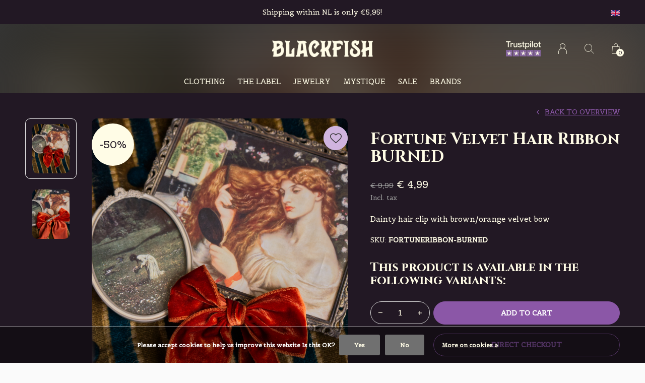

--- FILE ---
content_type: text/html;charset=utf-8
request_url: https://www.blackfish.nl/en/fortune-velvet-hair-ribbon-burned.html
body_size: 9631
content:
<!doctype html>
<html lang="en" dir="ltr" class="center  h-black theme-product dark-theme custom-header   ">
	<head>
    
        
    <meta charset="utf-8"/>
<!-- [START] 'blocks/head.rain' -->
<!--

  (c) 2008-2026 Lightspeed Netherlands B.V.
  http://www.lightspeedhq.com
  Generated: 27-01-2026 @ 09:11:56

-->
<link rel="canonical" href="https://www.blackfish.nl/en/fortune-velvet-hair-ribbon-burned.html"/>
<link rel="alternate" href="https://www.blackfish.nl/en/index.rss" type="application/rss+xml" title="New products"/>
<link href="https://cdn.webshopapp.com/assets/cookielaw.css?2025-02-20" rel="stylesheet" type="text/css"/>
<meta name="robots" content="noodp,noydir"/>
<meta name="google-site-verification" content="QUqIxWHk3cP4fIcE9o1IAq1GfK0YKSnG51Tqkeue9Cw"/>
<meta property="og:url" content="https://www.blackfish.nl/en/fortune-velvet-hair-ribbon-burned.html?source=facebook"/>
<meta property="og:site_name" content="BLACKFISH Brand New &amp; Vintage"/>
<meta property="og:title" content="Fortune Velvet Hair Ribbon BURNED"/>
<meta property="og:description" content="Dainty hair clip with brown/orange velvet bow"/>
<meta property="og:image" content="https://cdn.webshopapp.com/shops/241095/files/451730276/fortune-velvet-hair-ribbon-burned.jpg"/>
<script src="https://app.dmws.plus/shop-assets/241095/dmws-plus-loader.js?id=7ff73482cfc2e3fd9222812622fbb6e3"></script>
<script src="https://www.powr.io/powr.js?external-type=lightspeed"></script>
<script>
!function (w, d, t) {
          w.TiktokAnalyticsObject=t;var ttq=w[t]=w[t]||[];ttq.methods=["page","track","identify","instances","debug","on","off","once","ready","alias","group","enableCookie","disableCookie"],ttq.setAndDefer=function(t,e){t[e]=function(){t.push([e].concat(Array.prototype.slice.call(arguments,0)))}};for(var i=0;i<ttq.methods.length;i++)ttq.setAndDefer(ttq,ttq.methods[i]);ttq.instance=function(t){for(var e=ttq._i[t]||[],n=0;n<ttq.methods.length;n++
)ttq.setAndDefer(e,ttq.methods[n]);return e},ttq.load=function(e,n){var i="https://analytics.tiktok.com/i18n/pixel/events.js";ttq._i=ttq._i||{},ttq._i[e]=[],ttq._i[e]._u=i,ttq._t=ttq._t||{},ttq._t[e]=+new Date,ttq._o=ttq._o||{},ttq._o[e]=n||{};n=document.createElement("script");n.type="text/javascript",n.async=!0,n.src=i+"?sdkid="+e+"&lib="+t;e=document.getElementsByTagName("script")[0];e.parentNode.insertBefore(n,e)};
        
          ttq.load('CIF9GB3C77U8RIVTU26G');
          ttq.page();
        }(window, document, 'ttq');
</script>
<script>
(function(w,d,s,l,i){w[l]=w[l]||[];w[l].push({'gtm.start':
new Date().getTime(),event:'gtm.js'});var f=d.getElementsByTagName(s)[0],
j=d.createElement(s),dl=l!='dataLayer'?'&l='+l:'';j.async=true;j.src=
'https://www.googletagmanager.com/gtm.js?id='+i+dl;f.parentNode.insertBefore(j,f);
})(window,document,'script','dataLayer','GTM-MHWFVPQR');
</script>
<!--[if lt IE 9]>
<script src="https://cdn.webshopapp.com/assets/html5shiv.js?2025-02-20"></script>
<![endif]-->
<!-- [END] 'blocks/head.rain' -->
    
		<meta charset="utf-8">
		<meta http-equiv="x-ua-compatible" content="ie=edge">
		<title>Fortune Velvet Hair Ribbon BURNED - BLACKFISH Brand New &amp; Vintage</title>
		<meta name="description" content="Dainty hair clip with brown/orange velvet bow">
		<meta name="keywords" content="Fortune, Velvet, Hair, Ribbon, BURNED, blackfish, utrecht,  mens fashion, womens fashion, urban, vintage, streetwear, neude, voorstraat, mystique, jewelry">
		<meta name="theme-color" content="#ffffff">
		<meta name="MobileOptimized" content="320">
		<meta name="HandheldFriendly" content="true">
		<meta name="viewport" content="width=device-width, initial-scale=1, maximum-scale=1, viewport-fit=cover, target-densitydpi=device-dpi, shrink-to-fit=no">
		<meta name="author" content="https://www.dmws.nl">
		<link rel="preload" href="https://fonts.googleapis.com/css?family=Belgrano:300,400,500,600,700,800,900%7CCinzel:300,400,500,600,700,800,900" as="style">
		<link rel="preload" as="style" href="https://cdn.webshopapp.com/shops/241095/themes/182025/assets/screen.css?20251205102422?613">
    <link rel="preload" as="style" href="https://cdn.webshopapp.com/shops/241095/themes/182025/assets/settings.css?20251205102422">
    <link rel="preload" as="style" href="https://cdn.webshopapp.com/shops/241095/themes/182025/assets/theme-corners.css?20251205102422">		<link rel="preload" as="style" href="https://cdn.webshopapp.com/shops/241095/themes/182025/assets/custom.css?20251205102422">
		<link rel="preload" as="font" href="https://cdn.webshopapp.com/shops/241095/themes/182025/assets/icomoon.woff2?20251205102422">
		<link rel="preload" as="script" href="https://ajax.googleapis.com/ajax/libs/jquery/1.9.1/jquery.min.js">
		<link rel="preload" as="script" href="https://ajax.googleapis.com/ajax/libs/jqueryui/1.10.1/jquery-ui.min.js">
		<link rel="preload" as="script" href="https://cdn.webshopapp.com/assets/gui.js?2025-02-20">	
		<link rel="preload" as="script" href="https://cdn.webshopapp.com/shops/241095/themes/182025/assets/scripts.js?20251205102422">
		<!--link rel="preload" as="script" href="https://cdn.webshopapp.com/shops/241095/themes/182025/assets/custom.js?20251205102422?680"-->
    <link rel="preload" as="script" href="https://cdn.webshopapp.com/shops/241095/themes/182025/assets/global.js?20251205102422">
    <link href="https://fonts.googleapis.com/css?family=Belgrano:300,400,500,600,700,800,900%7CCinzel:300,400,500,600,700,800,900" rel="stylesheet" type="text/css">
		<link rel="stylesheet" media="all" href="https://cdn.webshopapp.com/shops/241095/themes/182025/assets/screen.css?20251205102422?115">
    <link rel="stylesheet" media="all" href="https://cdn.webshopapp.com/shops/241095/themes/182025/assets/settings.css?20251205102422">
    <link rel="stylesheet" media="all" href="https://cdn.webshopapp.com/shops/241095/themes/182025/assets/theme-corners.css?20251205102422">		<link rel="stylesheet" media="all" href="https://cdn.webshopapp.com/shops/241095/themes/182025/assets/custom.css?20251205102422">
    		<link rel="icon" type="image/x-icon" href="https://cdn.webshopapp.com/shops/241095/themes/182025/v/2421942/assets/favicon.png?20240930115633">
		<link rel="apple-touch-icon" href="https://cdn.webshopapp.com/shops/241095/themes/182025/v/2421942/assets/favicon.png?20240930115633">
		<link rel="mask-icon" href="https://cdn.webshopapp.com/shops/241095/themes/182025/v/2421942/assets/favicon.png?20240930115633" color="#383838">
		<link rel="manifest" href="https://cdn.webshopapp.com/shops/241095/themes/182025/assets/manifest.json?20251205102422">
		<link rel="preconnect" href="https://ajax.googleapis.com">
		<link rel="preconnect" href="https://cdn.webshopapp.com/">
		<link rel="preconnect" href="https://cdn.webshopapp.com/">	
		<link rel="preconnect" href="https://fonts.googleapis.com">
		<link rel="preconnect" href="https://fonts.gstatic.com" crossorigin>
		<link rel="dns-prefetch" href="https://ajax.googleapis.com">
		<link rel="dns-prefetch" href="https://cdn.webshopapp.com/">
		<link rel="dns-prefetch" href="https://cdn.webshopapp.com/">	
		<link rel="dns-prefetch" href="https://fonts.googleapis.com">
		<link rel="dns-prefetch" href="https://fonts.gstatic.com" crossorigin>
		<meta name="msapplication-config" content="https://cdn.webshopapp.com/shops/241095/themes/182025/assets/browserconfig.xml?20251205102422">
<meta property="og:title" content="Fortune Velvet Hair Ribbon BURNED">
<meta property="og:type" content="website"> 
<meta property="og:description" content="Dainty hair clip with brown/orange velvet bow">
<meta property="og:site_name" content="BLACKFISH Brand New &amp; Vintage">
<meta property="og:url" content="https://www.blackfish.nl/">
<meta property="og:image" content="https://cdn.webshopapp.com/shops/241095/themes/182025/assets/hero-image.jpg?20251205102422">
<meta name="twitter:title" content="Fortune Velvet Hair Ribbon BURNED">
<meta name="twitter:description" content="Dainty hair clip with brown/orange velvet bow">
<meta name="twitter:site" content="BLACKFISH Brand New &amp; Vintage">
<meta name="twitter:card" content="https://cdn.webshopapp.com/shops/241095/themes/182025/assets/logo.png?20251205102422">
<meta name="twitter:image" content="https://cdn.webshopapp.com/shops/241095/themes/182025/assets/hero-image.jpg?20251205102422">
<script type="application/ld+json">
  [
        {
      "@context": "http://schema.org",
      "@type": "Product", 
      "name": "Fortune Velvet Hair Ribbon BURNED",
      "url": "https://www.blackfish.nl/en/fortune-velvet-hair-ribbon-burned.html",
            "description": "Dainty hair clip with brown/orange velvet bow",      "image": "https://cdn.webshopapp.com/shops/241095/files/451730276/300x250x2/fortune-velvet-hair-ribbon-burned.jpg",                  "sku": "FORTUNERIBBON-BURNED",      "offers": {
        "@type": "Offer",
        "price": "4.99",        "url": "https://www.blackfish.nl/en/fortune-velvet-hair-ribbon-burned.html",
        "priceValidUntil": "2027-01-27",
        "priceCurrency": "EUR",
          "availability": "https://schema.org/InStock",
          "inventoryLevel": "6"
              }
          },
        {
      "@context": "http://schema.org/",
      "@type": "Organization",
      "url": "https://www.blackfish.nl/",
      "name": "BLACKFISH Brand New &amp; Vintage",
      "legalName": "BLACKFISH Brand New &amp; Vintage",
      "description": "Dainty hair clip with brown/orange velvet bow",
      "logo": "https://cdn.webshopapp.com/shops/241095/themes/182025/assets/logo.png?20251205102422",
      "image": "https://cdn.webshopapp.com/shops/241095/themes/182025/assets/hero-image.jpg?20251205102422",
      "contactPoint": {
        "@type": "ContactPoint",
        "contactType": "Customer service",
        "telephone": "030 6624395"
      },
      "address": {
        "@type": "PostalAddress",
        "streetAddress": "Voorstraat 6",
        "addressLocality": "The Netherlands",
        "postalCode": "3512AM Utrecht",
        "addressCountry": "EN"
      }
         
    },
    { 
      "@context": "http://schema.org", 
      "@type": "WebSite", 
      "url": "https://www.blackfish.nl/", 
      "name": "BLACKFISH Brand New &amp; Vintage",
      "description": "Dainty hair clip with brown/orange velvet bow",
      "author": [
        {
          "@type": "Organization",
          "url": "https://www.dmws.nl/",
          "name": "DMWS B.V.",
          "address": {
            "@type": "PostalAddress",
            "streetAddress": "Klokgebouw 195 (Strijp-S)",
            "addressLocality": "Eindhoven",
            "addressRegion": "NB",
            "postalCode": "5617 AB",
            "addressCountry": "NL"
          }
        }
      ]
    }
  ]
</script>        	</head>
	<body>
    <ul class="hidden-data hidden"><li>241095</li><li>182025</li><li>ja</li><li>en</li><li>live</li><li>info//blackfish/nl</li><li>https://www.blackfish.nl/en/</li></ul><div id="root"><header id="top"><p id="logo"><a href="https://www.blackfish.nl/en/" accesskey="h"><img src="https://cdn.webshopapp.com/shops/241095/themes/182025/v/1892215/assets/logo-dark.png?20230522164010" alt="BLACKFISH Brand New &amp; Vintage" width="250" height="45" class="inv"><img src="https://cdn.webshopapp.com/shops/241095/themes/182025/v/1892218/assets/logo-light.png?20230522164010" alt="BLACKFISH Brand New &amp; Vintage" width="250" height="45"></a></p><nav id="skip"><ul><li><a href="#nav" accesskey="n">Ga naar navigatie (n)</a></li><li><a href="#content" accesskey="c">Ga naar inhoud (c)</a></li><li><a href="#footer" accesskey="f">Ga naar footer (f)</a></li></ul></nav><nav id="nav" aria-label="Menu"><ul class="text-uppercase"><li class=""><a href="https://www.blackfish.nl/en/clothing/">CLOTHING</a><ul class="mega"><li class="img"><img src="https://cdn.webshopapp.com/shops/241095/files/470781855/910x910x1/clothing.jpg" alt="Contemporary &amp; Vintage Clothing for Women &amp; Men" width="455" height="455"></li><li><a href="https://www.blackfish.nl/en/clothing/women-x/">WOMEN / X</a><ul><li><a href="https://www.blackfish.nl/en/clothing/women-x/tees/">TEES</a></li><li><a href="https://www.blackfish.nl/en/clothing/women-x/tops-blouses/">TOPS &amp; BLOUSES</a></li><li><a href="https://www.blackfish.nl/en/clothing/women-x/sweats-knits/">SWEATS &amp; KNITS</a></li><li><a href="https://www.blackfish.nl/en/clothing/women-x/dresses/">DRESSES</a></li><li><a href="https://www.blackfish.nl/en/clothing/women-x/jumpsuits/">JUMPSUITS</a></li><li><a href="https://www.blackfish.nl/en/clothing/women-x/jackets-coats/">JACKETS &amp; COATS</a></li><li><a href="https://www.blackfish.nl/en/clothing/women-x/skirts/">SKIRTS</a></li><li><a href="https://www.blackfish.nl/en/clothing/women-x/pants-jeans/">PANTS &amp; JEANS</a></li><li><a href="https://www.blackfish.nl/en/clothing/women-x/swimwear/">SWIMWEAR</a></li><li><a href="https://www.blackfish.nl/en/clothing/women-x/bags/">BAGS</a></li><li><a href="https://www.blackfish.nl/en/clothing/women-x/accessories/">ACCESSORIES</a></li><li><a href="https://www.blackfish.nl/en/clothing/women-x/socks/">SOCKS</a></li><li><a href="https://www.blackfish.nl/en/clothing/women-x/hats-caps/">HATS &amp; CAPS</a></li></ul></li><li><a href="https://www.blackfish.nl/en/clothing/men-x/">MEN / X</a><ul><li><a href="https://www.blackfish.nl/en/clothing/men-x/tees/">TEES</a></li><li><a href="https://www.blackfish.nl/en/clothing/men-x/overshirts/">(OVER)SHIRTS</a></li><li><a href="https://www.blackfish.nl/en/clothing/men-x/sweats-vests/">SWEATS &amp; VESTS</a></li><li><a href="https://www.blackfish.nl/en/clothing/men-x/jackets-coats/">JACKETS &amp; COATS</a></li><li><a href="https://www.blackfish.nl/en/clothing/men-x/pants-jeans/">PANTS &amp; JEANS</a></li><li><a href="https://www.blackfish.nl/en/clothing/men-x/swimwear/">SWIMWEAR</a></li><li><a href="https://www.blackfish.nl/en/clothing/men-x/caps-hats/">CAPS &amp; HATS</a></li><li><a href="https://www.blackfish.nl/en/clothing/men-x/accessories/">ACCESSORIES</a></li><li><a href="https://www.blackfish.nl/en/clothing/men-x/socks/">SOCKS</a></li></ul></li><li><a href="https://www.blackfish.nl/en/clothing/unisex/">UNISEX</a><ul><li><a href="https://www.blackfish.nl/en/clothing/unisex/regular-tees/">REGULAR TEES</a></li><li><a href="https://www.blackfish.nl/en/clothing/unisex/band-movie-tees/">BAND &amp; MOVIE TEES</a></li><li><a href="https://www.blackfish.nl/en/clothing/unisex/socks/">SOCKS</a></li><li><a href="https://www.blackfish.nl/en/clothing/unisex/watches/">WATCHES</a></li><li><a href="https://www.blackfish.nl/en/clothing/unisex/perfume/">PERFUME</a></li><li><a href="https://www.blackfish.nl/en/clothing/unisex/sunglasses/">SUNGLASSES</a></li><li><a href="https://www.blackfish.nl/en/clothing/unisex/hip-bags/">HIP BAGS</a></li></ul></li><li><a href="https://www.blackfish.nl/en/clothing/accessories/">ACCESSORIES</a><ul><li><a href="https://www.blackfish.nl/en/clothing/accessories/hair-clips/">HAIR CLIPS</a></li><li><a href="https://www.blackfish.nl/en/clothing/accessories/bags/">BAGS</a></li></ul></li><li><a href="https://www.blackfish.nl/en/clothing/gift-card/">★ GIFT CARD</a></li></ul></li><li class=""><a href="https://www.blackfish.nl/en/the-label/">THE LABEL</a><ul class="mega"><li class="img"><img src="https://cdn.webshopapp.com/shops/241095/files/470239731/910x910x1/the-label.jpg" alt="Contemporary &amp; Vintage Clothing for Women &amp; Men" width="455" height="455"></li><li><a href="https://www.blackfish.nl/en/the-label/velvet-blouses/">VELVET BLOUSES</a></li><li><a href="https://www.blackfish.nl/en/the-label/velvet-kimonos/">VELVET KIMONOS</a></li><li><a href="https://www.blackfish.nl/en/the-label/velvet-bags/">VELVET BAGS</a></li><li><a href="https://www.blackfish.nl/en/the-label/velvet-dresses/">VELVET DRESSES</a></li><li><a href="https://www.blackfish.nl/en/the-label/velvet-skirts/">VELVET SKIRTS</a></li><li><a href="https://www.blackfish.nl/en/the-label/cotton-blouses/">COTTON BLOUSES</a></li><li><a href="https://www.blackfish.nl/en/the-label/cotton-dresses/">COTTON DRESSES</a></li><li><a href="https://www.blackfish.nl/en/the-label/silk-dresses/">SILK DRESSES</a></li><li><a href="https://www.blackfish.nl/en/the-label/scarves-bandanas/">SCARVES &amp; BANDANAS</a></li><li><a href="https://www.blackfish.nl/en/the-label/velvet-scrunchies/">VELVET SCRUNCHIES</a></li><li><a href="https://www.blackfish.nl/en/the-label/cotton-skirts/">COTTON SKIRTS</a></li></ul></li><li class=""><a href="https://www.blackfish.nl/en/jewelry/">JEWELRY</a><ul class="mega"><li class="img"><img src="https://cdn.webshopapp.com/shops/241095/files/470728615/910x910x1/jewelry.jpg" alt="Contemporary &amp; Vintage Clothing for Women &amp; Men" width="455" height="455"></li><li><a href="https://www.blackfish.nl/en/jewelry/earrings/">EARRINGS</a></li><li><a href="https://www.blackfish.nl/en/jewelry/necklaces-pendants/">NECKLACES &amp; PENDANTS</a></li></ul></li><li class=""><a href="https://www.blackfish.nl/en/mystique/">MYSTIQUE</a><ul class="mega"><li class="img"><img src="https://cdn.webshopapp.com/shops/241095/files/439324906/910x910x1/mystique.jpg" alt="Contemporary &amp; Vintage Clothing for Women &amp; Men" width="455" height="455"></li><li><a href="https://www.blackfish.nl/en/mystique/regular-incense-burners/">REGULAR INCENSE &amp; BURNERS</a></li><li><a href="https://www.blackfish.nl/en/mystique/backflow-incense-burners/">BACKFLOW INCENSE &amp; BURNERS</a></li><li><a href="https://www.blackfish.nl/en/mystique/candles-holders/">CANDLES &amp; HOLDERS</a></li><li><a href="https://www.blackfish.nl/en/mystique/smudges/">SMUDGES</a></li><li><a href="https://www.blackfish.nl/en/mystique/postcards-posters/">POSTCARDS &amp; POSTERS</a></li><li><a href="https://www.blackfish.nl/en/mystique/perfume-fragrance-oils/">PERFUME &amp; FRAGRANCE OILS</a></li><li><a href="https://www.blackfish.nl/en/mystique/books/">BOOKS</a></li><li><a href="https://www.blackfish.nl/en/mystique/playing-cards-more/">PLAYING CARDS &amp; MORE</a></li><li><a href="https://www.blackfish.nl/en/mystique/tarot-oracle-cards/">TAROT &amp; ORACLE CARDS</a></li><li><a href="https://www.blackfish.nl/en/mystique/sun-star-stickers/">SUN &amp; STAR STICKERS</a></li><li><a href="https://www.blackfish.nl/en/mystique/bags-pouches/">BAGS &amp; POUCHES</a></li><li><a href="https://www.blackfish.nl/en/mystique/gemstones-crystals/">GEMSTONES &amp; CRYSTALS</a></li><li><a href="https://www.blackfish.nl/en/mystique/make-up/">MAKE-UP</a></li><li><a href="https://www.blackfish.nl/en/mystique/doormats/">DOORMATS</a></li><li><a href="https://www.blackfish.nl/en/mystique/divination/">DIVINATION</a></li><li><a href="https://www.blackfish.nl/en/mystique/storage-displays/">STORAGE &amp; DISPLAYS</a></li><li><a href="https://www.blackfish.nl/en/mystique/other/">OTHER</a></li></ul></li><li class=""><a href="https://www.blackfish.nl/en/sale/">SALE</a><ul class="mega"><li class="img"><img src="https://cdn.webshopapp.com/shops/241095/files/470729440/910x910x1/sale.jpg" alt="Contemporary &amp; Vintage Clothing for Women &amp; Men" width="455" height="455"></li><li><a href="https://www.blackfish.nl/en/sale/women-x-sale/">WOMEN / X SALE</a></li><li><a href="https://www.blackfish.nl/en/sale/men-x-sale/">MEN / X SALE</a></li><li><a href="https://www.blackfish.nl/en/sale/other-sale/">OTHER SALE</a></li></ul></li><li><a href="https://www.blackfish.nl/en/brands/" title="Brands">Brands</a></li></ul><ul><li class="img"><a href="https://www.trustpilot.com/review/blackfish.store" target="_blank"><img src="https://cdn.webshopapp.com/shops/241095/themes/182025/v/2101910/assets/trustmark-image.png?20231218160404" width="95" height="30"></a></li><li><a accesskey="6" href="https://www.blackfish.nl/en/account/"><i class="icon-user"></i><span class="hidden"> Sign in</span></a><em>(5)</em><li><a accesskey="7" href="./"><i class="icon-zoom"></i><span class="hidden">Search</span></a><em>(6)</em></li><li class="cart"><a accesskey="8" href="https://www.blackfish.nl/en/cart/"><i class="icon-cart"></i><span class="hidden">Cart</span><span>0</span></a><em>(7)</em></li><li class="lang"><a class="nl" accesskey="9" href="./"><img src="https://cdn.webshopapp.com/shops/241095/themes/182025/assets/flag-en.svg?20251205102422" alt="English" width="18" height="12"><span class="hidden">Language</span></a><em>(9)</em><ul><li><a href="https://www.blackfish.nl/nl/go/product/149986824"><img src="https://cdn.webshopapp.com/shops/241095/themes/182025/assets/flag-nl.svg?20251205102422" alt="Nederlands" width="18" height="12"><span>Nederlands</span></a></li><li><a href="https://www.blackfish.nl/en/go/product/149986824"><img src="https://cdn.webshopapp.com/shops/241095/themes/182025/assets/flag-en.svg?20251205102422" alt="English" width="18" height="12"><span>English</span></a></li><li class="active"><a href="https://www.blackfish.nl/en/session/currency/eur/">EUR (€)</a></li><li ><a href="https://www.blackfish.nl/en/session/currency/gbp/">GBP (£)</a></li><li ><a href="https://www.blackfish.nl/en/session/currency/usd/">USD ($)</a></li></ul></li></ul></nav><form action="https://www.blackfish.nl/en/search/" method="get" id="formSearch"><p><label for="q">Search</label><input type="search" id="q" name="q" value="" autocomplete="off" required><button type="submit">Search</button></p></form><div class="subheader"><div class="owlSlider"><div class="item">Free shipping above €75 (NL) / €150 (EU)</div><div class="item">Shipping within NL is only €5,95!</div><div class="item">Free in-store pickup & returns</div><div class="item">All orders are packed with love ❤</div></div><li class="language-widget"><a class="nl" accesskey="9"><img src="https://cdn.webshopapp.com/shops/241095/themes/182025/assets/flag-en.svg?20251205102422" alt="English" width="18" height="12"><span class="hidden">Language</span></a><ul><li><a href="https://www.blackfish.nl/nl/go/product/149986824"><img src="https://cdn.webshopapp.com/shops/241095/themes/182025/assets/flag-nl.svg?20251205102422" alt="Nederlands" width="18" height="12"><span>Nederlands</span></a></li><li><a href="https://www.blackfish.nl/en/go/product/149986824"><img src="https://cdn.webshopapp.com/shops/241095/themes/182025/assets/flag-en.svg?20251205102422" alt="English" width="18" height="12"><span>English</span></a></li><li class="active"><a href="https://www.blackfish.nl/en/session/currency/eur/">EUR (€)</a></li><li ><a href="https://www.blackfish.nl/en/session/currency/gbp/">GBP (£)</a></li><li ><a href="https://www.blackfish.nl/en/session/currency/usd/">USD ($)</a></li></ul></li></div></header><main id="content" class="dark  "><article class="module-welcome compact "><figure><img src="https://cdn.webshopapp.com/shops/241095/files/451730276/1920x670x1/image.jpg" alt="Fortune Velvet Hair Ribbon BURNED" width="1920" height="670" style="filter: blur(50px) brightness(0.4);"></figure></article><article class="module-box"><nav class="nav-switch"><ul><li><a href="https://www.blackfish.nl/en/">Back</a></li></ul></nav><div class="module-product"><ul class="list-product"><li><a href="https://cdn.webshopapp.com/shops/241095/files/451730276/image.jpg"><span>-50%</span><img src="https://cdn.webshopapp.com/shops/241095/files/451730276/image.jpg" alt="Fortune Velvet Hair Ribbon BURNED-1" width="515" height="515"></a><a href="https://www.blackfish.nl/en/account/wishlistAdd/149986824/?variant_id=296774510" class="btn"><i class="icon-heart"></i> Favourites</a></li><li><a href="https://cdn.webshopapp.com/shops/241095/files/451730277/image.jpg"><img src="https://cdn.webshopapp.com/shops/241095/files/451730277/image.jpg" alt="Fortune Velvet Hair Ribbon BURNED-2" width="515" height="515"></a></li></ul><div><header><h1>
                    Fortune Velvet Hair Ribbon BURNED        </h1><p><a href="https://www.blackfish.nl/en/">Back to overview</a></p></header><div><div class="double"><p class="price"><span>€ 9,99</span> € 4,99  <span class="small-extra">Incl. tax</span></p></div><p>Dainty hair clip with brown/orange velvet bow</p><ul class="list-inline"><li>SKU: <span class="strong">FORTUNERIBBON-BURNED</span></li></ul></div><div id="dmws-p_w8g6kv_product-connector"><h4>This product is available in the following variants:</h4><div class="dmws-p_w8g6kv_product-connector--slider-wrapper" data-product-url="https://www.blackfish.nl/en/fortune-velvet-hair-ribbon-burned.html?format=json" data-url="https://www.blackfish.nl/en/search/dmws-p_w8g6kv_searchterm/page1.ajax?limit=100"><div class="dmws-p_w8g6kv_product-connector--owl-carrousel"></div></div></div><form action="https://www.blackfish.nl/en/cart/add/296774510/" id="product_configure_form" method="post" class="form-product" data-url="https://www.blackfish.nl/en/cart/add/296774510/"><input type="hidden" name="bundle_id" id="product_configure_bundle_id" value=""><p class="submit aside"><span id="dmws-p_w8fmq1-preorder-button-data-149986824" data-text="Pre-order" data-url="https://www.blackfish.nl/en/fortune-velvet-hair-ribbon-burned.html?id=296774510&format=json"></span><span class="input-number"><label for="product-q" class="hidden">Quantity</label><input type="number" id="product-q" name="quantity" value="1" min="0" max="" required></span><button type="submit">Add to cart</button><a href="javascript:;" id="checkoutButton">Direct checkout</a></p><p id="dmws-p_w8fmq1-preorder-levertijd" data-url="https://www.blackfish.nl/en/fortune-velvet-hair-ribbon-burned.html?id=296774510&format=json" style="display:none"><svg width="18" height="17" viewBox="0 0 18 17" fill="none" xmlns="http://www.w3.org/2000/svg"><path d="M9.05341 0.25C4.49749 0.25 0.803406 3.94409 0.803406 8.5C0.803406 13.0559 4.49749 16.75 9.05341 16.75C13.6093 16.75 17.3034 13.0559 17.3034 8.5C17.3034 3.94409 13.6093 0.25 9.05341 0.25ZM9.05341 15.3504C5.27093 15.3504 2.20296 12.2825 2.20296 8.5C2.20296 4.71752 5.27093 1.64955 9.05341 1.64955C12.8359 1.64955 15.9039 4.71752 15.9039 8.5C15.9039 12.2825 12.8359 15.3504 9.05341 15.3504Z" fill="#929292"/><path d="M12.2705 10.8313L9.64452 8.93274V4.37498C9.64452 4.29396 9.57823 4.22766 9.4972 4.22766H8.61143C8.53041 4.22766 8.46411 4.29396 8.46411 4.37498V9.44652C8.46411 9.4944 8.48621 9.5386 8.52488 9.56622L11.5708 11.7871C11.637 11.835 11.7291 11.8202 11.777 11.7558L12.3037 11.0376C12.3516 10.9695 12.3368 10.8774 12.2705 10.8313Z" fill="#929292"/></svg>
		Will be shipped on the<strong></strong></p><div id="dmws-a_w8g7dw_payment-info"><p>Buy now, pay later!</p></div><ul class="list-product-checks aside"><li><span class="semi overlay-d"><i class="icon-check"></i> In stock</span></li><li><i class="icon-check overlay-d"></i> Quickly shipped!</li><li><i class="icon-check overlay-d"></i> Free shipping above €75 (NL) / €150 (EU)</li><li><i class="icon-check overlay-d"></i> Shipping within NL is only €5,95!</li><li><i class="icon-check overlay-d"></i> Free in-store pickup & returns</li><li><i class="icon-check overlay-d"></i> All orders are packed with love ❤</li></ul></form></div></div><div class="accordion-b" id="section-content"><h2>Product description</h2><div><p>Wearing a velvet hair ribbon feels like a whisper from the past, simple and elegant, carrying you softly back to days long gone.</p><p>Approximately 12 x 12 cm </p></div></div><div class="product-container"><header class="m40 text-center heading-a"><h2>Recently viewed</h2></header><ul class="list-collection mobile-scroll"><li class="product-snippet" data-image-size="491x655x" data-url="https://www.blackfish.nl/en/fortune-velvet-hair-ribbon-burned.html?format=json"><span id="dmws-p_w8fmq1-preorder-button-data-149986824" data-text="Pre-order" data-url="https://www.blackfish.nl/en/fortune-velvet-hair-ribbon-burned.html?id=296774510&format=json"></span><figure><img class="lazy" src="https://cdn.webshopapp.com/shops/241095/themes/182025/assets/lazy-preload.jpg?20251205102422" data-src="https://cdn.webshopapp.com/shops/241095/files/451730276/880x1174x1/fortune-velvet-hair-ribbon-burned.webp" data-srcset="https://cdn.webshopapp.com/shops/241095/files/451730276/880x1174x1/fortune-velvet-hair-ribbon-burned.webp, https://cdn.webshopapp.com/shops/241095/files/451730276/880x1174x1/fortune-velvet-hair-ribbon-burned.webp 2x" alt="Fortune Velvet Hair Ribbon BURNED" width="491" height="655"></figure><label id="dmws-p_w8fmq1-preorder-label-149986824" class="label prod-card__badge product-label custom-label productlabel" data-url="https://www.blackfish.nl/en/fortune-velvet-hair-ribbon-burned.html?id=296774510&format=json" style="display:none">Pre-order</label><h3 class="title"><a href="https://www.blackfish.nl/en/fortune-velvet-hair-ribbon-burned.html"><span>
        Fortune Velvet Hair Ribbon BURNED
      </span></a></h3><p> € 9,99  <span class="small-extra">Incl. tax</span></p><p id="dmws-a_w8fra9-deliverytime-in-productcard-149986824" data-url="https://www.blackfish.nl/en/fortune-velvet-hair-ribbon-burned.html?format=json">Deliverytime</p><div id="dmws-p_w8fk60-productcard-variants-296774510" data-url="https://www.blackfish.nl/en/fortune-velvet-hair-ribbon-burned.html?format=json" data-id="149986824"><div class="dmws-p_w8fk60-productcard-variants--variants"><div class="dmws-p_w8fk60-productcard-variants--variants--dropdown"><ul></ul><div data-id="149986824" class="dmws-p_w8fk60-productcard-variants--variants-title"><div class="dmws-p_w8fk60-productcard-variants--variants-title-img"></div><span class="dmws-p_w8fk60-productcard-variants--variants-title-title"></span><span class="dmws-p_w8fk60-productcard-variants--variants-title--chevron"></span></div></div><div class="dmws-p_w8fk60-productcard-variants--variants--tiles"><ul></ul></div></div></div></li></ul></div></article><form id="formNewsletter" action="https://www.blackfish.nl/en/account/newsletter/" method="post" class="form-newsletter"><input type="hidden" name="key" value="cc50433f9677396de4befec0cae24660" /><h2>Keep up with our adventures! </h2><p>Receive the latest offers and promotions</p><p><label for="formNewsletterEmail">E-mail address</label><input type="email" id="formNewsletterEmail" name="email" required><button type="submit">Subscribe</button></p></form></main><article class="popup-a has-slider" data-title="slider"><ul class="list-slider"></ul></article><footer id="footer" class="dark-footer"><nav><div><h3><center>BLACKFISH <br>Brand New & Vintage </h3><p><b>Voorstraat 6, Utrecht</b><br>MON 12:00-18:00<br>TUE 11:00-18:00<br>WED 11:00-18:00<br>THU 11:00-18:00<br>FRI 11:00-18:00<br>SAT 11:00-18:00<br>SUN 12:00-17:00</p><p></p></div><div><h3>Information</h3><ul><li><a href="https://www.blackfish.nl/en/service/our-team/">Our Team</a></li><li><a href="https://www.blackfish.nl/en/service/size-chart/">Size Charts </a></li><li><a href="https://www.blackfish.nl/en/service/sustainability/">Sustainability ♣</a></li><li><a href="https://www.blackfish.nl/en/service/shipping-returns/">Shipping &amp; Returns</a></li><li><a href="https://www.blackfish.nl/en/service/payment-methods/">Payment Methods</a></li><li><a href="https://www.blackfish.nl/en/service/warranty-and-defects/">Warranty &amp; Defects</a></li><li><a href="https://www.blackfish.nl/en/service/music/">Our playlists and record collection ♫</a></li><li><a href="https://www.blackfish.nl/en/service/">What the FAQ?! </a></li><li><a href="https://www.blackfish.nl/en/service/general-terms-conditions/">Terms and Conditions</a></li><li><a href="https://www.blackfish.nl/en/service/disclaimer/">Disclaimer</a></li><li><a href="https://www.blackfish.nl/en/service/privacy-policy/">Privacy Policy</a></li></ul></div><div><h3><a class="title" href="https://www.blackfish.nl/en/catalog/">Categories</a></h3><ul><li><a href="https://www.blackfish.nl/en/clothing/">CLOTHING</a></li><li><a href="https://www.blackfish.nl/en/the-label/">THE LABEL</a></li><li><a href="https://www.blackfish.nl/en/jewelry/">JEWELRY</a></li><li><a href="https://www.blackfish.nl/en/mystique/">MYSTIQUE</a></li><li><a href="https://www.blackfish.nl/en/sale/">SALE</a></li></ul></div><div><h3>Contact</h3><ul class="list-contact"><li><a href="tel:">030 6624395</a> Available during business hours</li><li><span><a href="./" class="email"><span class="__cf_email__" data-cfemail="86efe8e0e9c6e4eae7e5ede0eff5eea8e8ea">[email&#160;protected]</span></a></span> We respond within 1 business day!</li></ul></div></nav><ul class="list-social"><li><a rel="external" href="https://www.facebook.com/blackfishutrecht"><i class="icon-facebook"></i><span>Facebook</span></a></li><li><a rel="external" href="https://www.instagram.com/blackfishutrecht"><i class="icon-instagram"></i><span>Instagram</span></a></li></ul><ul class="list-payments dmws-payments"></ul><p><img src="https://cdn.webshopapp.com/shops/241095/themes/182025/assets/preload.gif?20251205102422" data-src="https://cdn.webshopapp.com/shops/241095/themes/182025/v/1892218/assets/logo-light.png?20230522164010" alt="BLACKFISH Brand New &amp; Vintage" width="250" height="45"><span class="dmws-copyright">© Copyright <span class="date">2019</span> - Theme RePos - Theme By <a href="https://dmws.nl/themes/" target="_blank" rel="noopener">DMWS</a> x <a href="https://plus.dmws.nl/" title="Upgrade your theme with Plus+ for Lightspeed" target="_blank" rel="noopener">Plus+</a></span></p></footer><script data-cfasync="false" src="/cdn-cgi/scripts/5c5dd728/cloudflare-static/email-decode.min.js"></script><script>
            var dev = false;
          var instaUser = false;
  var showWishlist = '';
  var accountName = '';
	var basicUrl = 'https://www.blackfish.nl/en/';
  var checkoutLink = 'https://www.blackfish.nl/en/checkout/';
  var exclVat = 'Excl. tax';
  var asyncUrl = 'https://cdn.webshopapp.com/shops/241095/themes/182025/assets/async.js?20251205102422';
  var TRANSLATIONS = {
  	"viewProuct": 'View product',
    "of": 'of',
    "articlesSeen": 'products seen',
    "favorites": 'Favoriten',
    "shippingCosts": 'Shipping costs',
    "inCart": 'In winkelwagen',
    "excl": 'Excl',
    "seenProducts": 'Seen %1 of the %2 products'
  };
  var SHOP_SETTINGS = {
    "SHOW_PRODUCT_BRAND": 1,
    "B2B": '',
    "LEGAL": 'normal',
    // "showSecondImage": ( "1" === "1" ) ? 0: 1,
    "showSecondImage": 1,
    "imageFill": 1 ? "1": "2",
    "CURRENCY": {
    	"SHOW": 1,
      "CHAR": '€'
    }
  }
	var template = 'pages/product.rain';
  var view = 'View';
	var validFor = 'Valid for:';
	var noRewards = 'No rewards available for this order.';

	window.LS_theme = {
    "name":"RePOS",
    "developer":"DMWS",
    "docs":"https://supportdmws.zendesk.com/hc/nl/sections/360004945820-Theme-Repos",
  }
</script><style>
    .ui-slider-a label:before { content: "€"; }
</style><script> var dmws_plus_loggedIn = 0; var dmws_plus_priceStatus = 'enabled'; var dmws_plus_shopCurrency = '€'; var dmws_plus_shopCanonicalUrl = 'https://www.blackfish.nl/en/fortune-velvet-hair-ribbon-burned.html'; var dmws_plus_shopId = 241095; var dmws_plus_basicUrl = 'https://www.blackfish.nl/en/'; var dmws_plus_template = 'pages/product.rain'; </script><script>
	let dmws_p_w8fk60_defaultVariantTitle = 'Default';
	let dmws_p_w8fk60_choice = 'Make a choice';
  let dmws_p_w8fk60_add = 'Add to Cart';
	let dmws_p_w8fk60_view = 'View';
  let dmws_p_w8fk60_choice_first = 'Make a choice first';
	let dmws_p_w8fk60_out_of_stock = 'Currently out of stock';
	let dmws_p_w8fk60_notify = 'Notify me!';
  </script></div><script src="https://ajax.googleapis.com/ajax/libs/jquery/1.9.1/jquery.min.js"></script><script>window.jQuery || document.write('<script src="https://cdn.webshopapp.com/shops/241095/themes/182025/assets/jquery.js?20251205102422"><\/script>');</script><script src="https://ajax.googleapis.com/ajax/libs/jqueryui/1.10.1/jquery-ui.min.js"></script><script>window.jQuery.ui || document.write('<script src="https://cdn.webshopapp.com/shops/241095/themes/182025/assets/jquery-ui.js?20251205102422"><\/script>')</script><script>let $ = jQuery</script><script src="https://cdn.webshopapp.com/shops/241095/themes/182025/assets/instafeed-min.js?20251205102422"></script><script src="https://cdn.webshopapp.com/assets/gui.js?2025-02-20"></script><script src="https://cdn.webshopapp.com/shops/241095/themes/182025/assets/scripts.js?20251205102422"></script><script src="https://cdn.webshopapp.com/shops/241095/themes/182025/assets/global.js?20251205102422"></script><script src="https://cdn.webshopapp.com/shops/241095/themes/182025/assets/custom.js?20251205102422?32"></script><!-- [START] 'blocks/body.rain' --><script>
(function () {
  var s = document.createElement('script');
  s.type = 'text/javascript';
  s.async = true;
  s.src = 'https://www.blackfish.nl/en/services/stats/pageview.js?product=149986824&hash=c722';
  ( document.getElementsByTagName('head')[0] || document.getElementsByTagName('body')[0] ).appendChild(s);
})();
</script><!-- Global site tag (gtag.js) - Google Analytics --><script async src="https://www.googletagmanager.com/gtag/js?id=G-8MRGQ0ZKNY"></script><script>
    window.dataLayer = window.dataLayer || [];
    function gtag(){dataLayer.push(arguments);}

        gtag('consent', 'default', {"ad_storage":"denied","ad_user_data":"denied","ad_personalization":"denied","analytics_storage":"denied","region":["AT","BE","BG","CH","GB","HR","CY","CZ","DK","EE","FI","FR","DE","EL","HU","IE","IT","LV","LT","LU","MT","NL","PL","PT","RO","SK","SI","ES","SE","IS","LI","NO","CA-QC"]});
    
    gtag('js', new Date());
    gtag('config', 'G-8MRGQ0ZKNY', {
        'currency': 'EUR',
                'country': 'NL'
    });

        gtag('event', 'view_item', {"items":[{"item_id":"FORTUNERIBBON-BURNED","item_name":"Fortune Velvet Hair Ribbon BURNED","currency":"EUR","item_brand":"","item_variant":"Default","price":4.99,"quantity":1,"item_category":"ACCESSORIES","item_category2":"WOMEN \/ X","item_category3":"CLOTHING","item_category4":"SALE","item_category5":"WOMEN \/ X SALE"}],"currency":"EUR","value":4.99});
    </script><script>
(function () {
  var s = document.createElement('script');
  s.type = 'text/javascript';
  s.async = true;
  s.src = 'https://servicepoints.sendcloud.sc/shops/lightspeed_v2/embed/241095.js';
  ( document.getElementsByTagName('head')[0] || document.getElementsByTagName('body')[0] ).appendChild(s);
})();
</script><div class="wsa-cookielaw">
            Please accept cookies to help us improve this website Is this OK?
      <a href="https://www.blackfish.nl/en/cookielaw/optIn/" class="wsa-cookielaw-button wsa-cookielaw-button-green" rel="nofollow" title="Yes">Yes</a><a href="https://www.blackfish.nl/en/cookielaw/optOut/" class="wsa-cookielaw-button wsa-cookielaw-button-red" rel="nofollow" title="No">No</a><a href="https://www.blackfish.nl/en/service/privacy-policy/" class="wsa-cookielaw-link" rel="nofollow" title="More on cookies">More on cookies &raquo;</a></div><!-- [END] 'blocks/body.rain' -->	</body>
</html>

--- FILE ---
content_type: text/css; charset=UTF-8
request_url: https://cdn.webshopapp.com/shops/241095/themes/182025/assets/screen.css?20251205102422?613
body_size: 44965
content:
/* -------------------------------------------

	Name:		Theme Repos
	Date:		2019/01/04
	Author:		http://psdhtml.me

---------------------------------------------  */
*, :before, :after { margin: 0; padding: 0; box-sizing: border-box; outline-color: #383838; }

html { overflow-y: scroll; min-height: 100%; margin: 0 0 1px; font-size: 100.01%; -webkit-tap-highlight-color: transparent; -moz-osx-font-smoothing: grayscale; -webkit-overflow-scrolling: touch; -ms-content-zooming: none; -ms-overflow-style: scrollbar; scroll-behavior: smooth; }
body { min-height: 100%; background: #fafafa ; font-size: 62.5%; -webkit-font-smoothing: antialiased; -webkit-text-size-adjust: 100%; -ms-text-size-adjust: 100%; }
	html body { margin-top: 0 !important; }
@-ms-viewport { width: device-width; }
@viewport { width: device-width; }

body, textarea, input, select, option, button { color: #383838; font-family: 'Nunito Sans', Arial, Helvetica, sans-serif; line-height: 1.9375; }
li, dt, dd, p, figure, th, td, caption, legend, pre { font-size: 1.5em; } li *, dt *, dd *, p *, figure *, th *, td *, legend * { font-size: 1em; }
ul, ol, dl, p, figure, table, pre, h1, h2, h3, h4, h5, h6, legend { margin-bottom: 21px; }

article, aside, details, dialog, div, figcaption, figure, footer, header, hgroup, main, menu, nav, section, summary { display: block; }


/*! Repeatable --------- */
/* clear */			.ui-slider-a:after, .product-configure-custom-option-time:after, .product-configure-custom-option-date:after, .accordion-b div:after, .module-product > div:after, .module-product:after, .module-aside:after, #nav > ul > li > form:after, .cols-a > header:first-child:after, .list-cart p:after, .list-cart ul:after, .cols-a:after, .list-filter:after, .list-comments li:after, .list-social li:after, .list-social a:after, .double:after, .module-box:after, #footer nav:after, #nav:after, #nav > ul:after, .module-featured:after, .list-gallery:after, #content:after, #top:after, #footer:after, form p:after, .owl-carousel .owl-stage:after { content: ""; display: block; overflow: hidden; clear: both; height: 0; }
/* fill */			#top > .bar a:before, .list-catalog a:before, .ui-slider:before, .media-wide.stretch:before, .accordion-b .header .toggle-double, .gui:not(.gui-cart) a.gui-button-large:before,  .gui:not(.gui-cart) a.gui-button-small:before, .gui:not(.gui-cart) a.gui-button-large:after,  .gui:not(.gui-cart) a.gui-button-small:after, #nav > ul > li > ul li > ul:before, .tip > a.tip-toggle, .check-box li.disabled:before, .check-box a:before, .list-product .btn:before, .list-product-mobile .btn:before, .list-product .btn:after, .list-product-mobile .btn:after, .list-box li:after, #root .semantic-select ul li.hidden:before, .list-collection .variants .semantic-select .input .text:before, .semantic-select.disabled:before, .semantic-select ul li.hidden:after, .list-comments li.more a:after, .accordion-a a[role="tab"], .accordion-b a[role="tab"], .list-slider:before, .form-product .submit a:after, .form-product .submit a:before, .check-box .disabled a:before, .check-box input[disabled] ~ label:before, .list-filter ul li.disabled:before, .list-box a:before, .list-box li:before, .rating-a .rating > *:before, .rating-a .rating > * .fill, .accordion-a > .header a:before, .owl-dots button:after, .list-collection figure > a, .list-filter ul a:after, .list-filter ul label:after, nav > ul > li > ul a:after, .list-filter li.submit a:after, .form-filter:before, .list-collection figure .ul a:before, .list-collection figure .ul a:after, .list-collection a:before, .list-btn a:before, .list-btn a:after, .link-btn a:after, .form-newsletter button:after, .list-tags label:before, .list-tags label:after, .list-tags a:after, .list-tags a:before, .list-tags label:before, .list-news a:before, #nav > ul > li > ul.mega:before, .list-comments li:before, .module-welcome figure, .module-box:before, #footer .header-toggle, #nav > ul > li > a.toggle, button:before, .link-btn a:before, #nav > ul > li > ul a:before, .list-featured li:before, .module-featured figure, .module-featured figure:before, .list-featured a.clone, .list-featured figure, .list-featured figure:before, .list-gallery a:before { content: ""; display: block; overflow: hidden; position: absolute; left: 0; top: 0; right: 0; bottom: 0; z-index: -1; text-align: left; text-indent: -3000em; }
/* wide */ 			.module-welcome:before, #top > form:before, #top:before, .module-featured:before, #footer:before { content: ""; display: block; position: absolute; left: -1000em; right: -1000em; top: 0; bottom: 0; z-index: -1; }
/* icon */ 			#top > .bar > .close:before, #nav > ul > li > ul li.sub > a:before, .list-notifications p:before, .list-notifications .close:before, .popup-a .box-inset > .close:before, .tip > a:before, .tip > span > .close:before, #footer .list-social:before, .nav-switch a:before, .list-product-mobile .btn i, .list-product-mobile .owl-nav button:after, .semantic-select ul li a:before, .accordion-b .header:before, .list-product .btn i, .form-product a.toggle:before, #root .list-slider .owl-nav button:after, .link-tip:before, .module-product header p a:before, .list-contact li > span:first-child a:before, .list-contact li > span:first-child:before, .list-contact li > a:first-child:before, #nav > ul > li > form > .close:before, .list-checks li:after, .list-box i, .accordion-a > .header:before, #root .semantic-number a:after, .form-filter header.mobile-only a:before, .list-filter .close:after, .list-filter ul label:before, .scheme-info:before, .list-tags.a i, .list-filter a:before, .list-collection figure .ul:before, #top > .menu:before, .nav-sticky li:first-child a:before, #footer .header-toggle:before, #top > form .close:before, #top > form button:after, #nav > ul > li.sub > a:after, #logo:before, .list-collection .owl-nav button:after, #footer > p:before { display: block; position: absolute; left: 0; top: 50%; bottom: auto; width: 100%; margin: -10px 0 0; font-weight: 400; font-family: i; line-height: 20px; text-align: center; text-indent: 0; letter-spacing: normal; }
/* index */			#top > .bar a:before, .list-catalog a:before, .tip > a.tip-toggle, .check-box a:before, #root .semantic-select ul li.hidden:before, .list-collection .variants .semantic-select .input .text:before, .semantic-select.disabled:before, .semantic-select ul li.hidden:after, .list-comments li.more a:after, .accordion-a a[role="tab"], .accordion-b a[role="tab"], .check-box .disabled a:before, .check-box input[disabled] ~ label:before, .list-filter ul li.disabled:before, .list-box a:before, .accordion-a > .header a:before, .list-collection figure > a, .list-collection a:before, .list-news a:before, #footer .header-toggle, #nav > ul > li > a.toggle, .module-featured figure:before, .list-featured a.clone, .list-featured figure:before, .list-gallery a:before { z-index: 8; }
/* centerY */ 		.media-wide.stretch figcaption.box, .tip > span, .list-cart .price, .list-cart p, .list-gallery span { -webkit-transform: translateY(-50%); transform: translateY(-50%); }
/* no trans */ 		.js #top > .bar, .popup-a.shown .box-inset, #root #nav li:hover > .mega > li, .accordion-a.a > .header.toggle:before, .owl-dots button.active:after, .list-gallery span span { -webkit-transform: none; transform: none; }
/* show */			.js #top > .bar, .menu-active #shadow, .popup-a.shown, .popup-a.shown .box-inset, .popup-a.shown .box-outer .close, .tip.active > span, .loading body:before, .loading body:after, .fancybox-container.fancybox-is-open, .list-collection.mobile-hide, .form-product .double.toggle .list-slider, .black #top:before, [data-whatintent="mouse"] .list-collection li:hover figure .ul, .search-active #top > form:before, .search-active #top > form, #top.scroll-to-fixed-fixed:before, .white #top:before, [data-whatintent="mouse"] .list-gallery a:hover:before, [data-whatintent="mouse"] .list-gallery a:hover span, [data-whatintent="mouse"] #nav > ul > li > a:hover:before,  [data-whatintent="mouse"] #nav > ul > li:hover > a:before { visibility: visible; opacity: 1; }
/* hide */			.js #top > .bar.off, html.off, .fancybox-container, .list-collection.mobile-only, #top > form, #top > form, #top:before, .list-gallery a:before, .list-gallery span, .owl-carousel.owl-loading, .owl-carousel.owl-hidden, .owl-carousel.owl-refresh .owl-item, .owl-carousel .owl-item .owl-lazy, .list-product .btn.scroll-to-fixed-fixed[style*="absolute"], .list-product li span.scroll-to-fixed-fixed[style*="absolute"] { visibility: hidden; opacity: 0; }
/* wide img */		.list-views img, .list-news img, .list-featured img, .list-gallery img { display: block; position: relative; z-index: 1; width: 100% !important; }
/* center img */	.list-product-mobile img, .list-product .thumbs img, .list-brands img, .list-collection img { width: auto; max-height: 100% !important; -webkit-align-self: center; -ms-align-self: center; align-self: center; -webkit-flex-shrink: 0; -ms-flex-shrink: 0; flex-shrink: 0; }
/* bg img */		.list-catalog img, .module-welcome img, .module-featured img, .list-featured img { display: block; width: 100% !important; height: 100% !important; -o-object-fit: cover; object-fit: cover; -o-object-position: center center; object-position: center center; }
/* hyphens */ 		.list-box p, .list-box h1, .list-box h2, .list-box h3, .list-box h4, .list-box h5, .list-box h6, .list-box, .list-gallery span { -moz-hyphens: auto; -webkit-hyphens: auto; -ms-hyphens: auto; hyphens: auto; }
/* gpu acc */		.list-filter, #mobile { -webkit-backface-visibility: hidden; -webkit-perspective: 1000; -webkit-transform: translate3d(0,0,0); transform: translate3d(0,0,0); }
/* cursor */ 		.product-configure-custom-option-item input[type="radio"]:checked ~ label:before, #root .semantic-select ul .active, #root .semantic-select ul .active *,  .check-box input[disabled] ~ label, .check-box input[type="radio"]:checked ~ label, #root .list-filter ul li.disabled *, label.disabled, a.disabled, .owl-dots button.active, [disabled], .disabled { cursor: default; }
/* tdu */ 			[data-whatintent="mouse"] .rating-a a:hover, [data-whatintent="mouse"] .list-notifications ul li a:hover, [data-whatintent="mouse"] .list-comments li.more a:hover, [data-whatintent="mouse"] .list-slider a:hover, .form-product .submit a span, [data-whatintent="mouse"] .list-box a:hover, [data-whatintent="mouse"] .nav-sticky a:hover, [data-whatintent="mouse"] .list-inline a:hover, [data-whatintent="mouse"] #footer a:hover, [data-whatintent="mouse"] .module-gallery header a:hover, [data-whatintent="mouse"] #top > p a:hover, [data-whatintent="mouse"] #root .list-news p a:hover, [data-whatintent="mouse"] .list-cart ul li:first-child a:hover, .nav-sticky li:last-child, [data-whatintent="mouse"] a:hover { text-decoration: underline; }
/* tdn */ 			.rating-a a, #root .list-notifications .close, .list-comments li.more a, #root .list-product a, #root .form-product .submit a, #root .link-tip, #root .check-box a, .list-filter a, .list-box a, .nav-sticky a, .list-inline a, #footer a, #root #footer .list-social a, .module-gallery header a, #top > p a, [data-whatintent="mouse"] a:hover, [data-whatintent="mouse"] #nav > ul > li > form .submit a:hover, #root .accordion-a > .header a, #root .semantic-number a, .list-cart ul li:first-child a, [data-whatintent="mouse"] .list-cart ul li a:hover, #root nav > ul > li > ul a, #root .list-filter ul a, [data-whatintent="mouse"] .scheme-info a:hover, [data-whatintent="mouse"] #root .list-tags a.close:hover, [data-whatintent="mouse"] .list-collection figure .ul a:hover, #root .list-collection .small, #root .list-collection a, #root .list-news a, #root  .list-news li:hover span.small, #root .list-tags a, #root .link-btn a, #root .list-gallery a { text-decoration: none; }


/*! Layout --------- */
#root { overflow: hidden; position: relative; z-index: 1; width: 100%; padding: 48px 0 0; background: #fff; }
	#top { position: absolute; left: 50%; top: 0; z-index: 999998 !important; width: 1376px; height: 145px; margin: 0 0 0 -688px; padding: 48px 0 0; border: 0 solid #fff; }
		#top:before, #top > form:before { box-shadow: 0 1px 2px rgba(0,0,0,.08); background: #fff; }
	.no-bar #root, .no-bar-static #root { margin-top: -48px; }
			#top.no-bar.scroll-to-fixed-fixed { position: fixed; margin-top: -48px; }
		#top #logo { overflow: visible; position: absolute; left: 0; right: auto; top: 48px; bottom: 0; z-index: 2; width: 138px; height: auto; margin: 0; padding: 0; background: none; color: #fff; text-overflow: inherit; white-space: normal; }
			#logo:before { content: ""; margin: -21px 0 0; font-size: 42px; line-height: 42px; text-align: left; }
			#logo a { display: block; overflow: hidden; position: relative; z-index: 2; width: 100%; height: 100%; color: #fff; font-weight: 400; text-indent: -3000em; }
		#skip { position: fixed; top: 0; left: 0; right: 0; z-index: 10000; line-height: 1.5; }
			#skip ul { list-style: none; margin: 0; padding: 0; }
			#skip a { display: block; position: absolute; left: -3000em; top: 0; min-width: 200px; padding: 8px 16px; background: #383838; color: #fff; font-size: 14px; font-weight: 700; text-align: center; text-decoration: none; white-space: nowrap; outline: none; }
				#skip a:focus, #skip a:active { left: 0; }
		#nav { position: absolute; left: 165px; top: 48px; right: 0; z-index: 1; padding: 33px 0 0; }
			#nav > ul { z-index: 2; float: right; list-style: none; margin: 0; padding: 0; }
			#nav ul ul { overflow: visible !important; }
				#nav > ul > li { position: relative; float: left; margin: 0 30px 0 0; padding: 0; font-size: 1.5em; }
				#nav > ul > li.cart { margin-right:0; }
				#nav > ul > li.img > a:before { display:none; }
				#nav > ul > li.img img { height:30px !important; width:auto; }
				#nav > ul > li > a { display: block; position: relative; z-index: 3; height: 31px; padding: 0; border: 0 solid rgba(255,255,255,.25); color: #fff; font-weight: 400; line-height: 31px; text-decoration: none; }
					#nav > ul > li > a.strong { font-weight: 700; }
					#nav > ul > li > a:before { content: ""; display: block; visibility: visible; position: absolute; left: 0; right: 0; top: 100%; height: 1px; background: #fff; opacity: 0; }
					#nav > ul > li.active > a { font-weight: 700; cursor: default; }
					#nav > ul > li > a.toggle { top: -3000em; bottom: auto; left: auto; right: 0; width: 20px; cursor: pointer; }
					#nav > ul > li.lang { margin-left: 10px; }
						#nav > ul > li.lang > a.toggle { left: 0; right: 0; width: auto; }
						#nav > ul > li.lang > a.toggle, #nav > ul > li > a.toggle:focus { top: 0; bottom: 0; }
						#nav > ul > li.has-form > a.toggle { position: relative; left: 0; right: 0; top: -31px; bottom: 0; z-index: 9; width: 100%; }
						#nav > ul > li.has-form.sub > a { padding-right: 0; }
				#nav > ul > li > a span { display: block; position: absolute; right: -8px; bottom: 0; min-width: 15px; height: 15px; padding: 0 2px; border-radius: 9px; background: #fff; color: #383838; font-weight: 400; font-size: 10px; line-height: 15px; text-align: center; text-indent: 0; }
				#nav > ul > li > a i { display: block; height: 31px; font-size: 21px; line-height: 31px; }
					#nav > ul > li > a i.icon-zoom { font-size: 19px; }
				#nav > ul > li > ul { display: none; position: absolute; right: -22px; top: 100%; list-style: none; width: 240px; margin: 0; padding: 11px 0; border: 1px solid #e5e5e5; background: #fff; line-height: 1.9375; text-transform: none; white-space: nowrap; }
#nav > ul > li.scroll > ul { overflow-y: auto!important; max-height: calc(100vh - 145px); }

					#nav > ul > li > ul li { position: relative; margin: 0; padding: 0; font-size: 14px; }
					#nav > ul > li > ul a { display: block; overflow: hidden; position: relative; z-index: 2; padding: 6.5px 22px; color: #383838; font-weight: 400; text-decoration: none; text-overflow: ellipsis; white-space: nowrap; }
						/*#nav > ul > li > ul li.sub > a:before { content: "\e909"; left: auto; right: 12px; width: auto; padding-top: 1px; font-size: 8px; }*/
						#nav > ul > li > ul a.toggle { display: none; overflow: hidden; position: absolute; right: 0; top: 0; bottom: 0; z-index: 3; width: 20px; text-indent: -3000em; text-align: left; }
					#nav > ul > li > ul img { display: block; position: relative; top: 7px; float: left; min-width: 18px !important; margin: 0 8px 0 0; }
					#nav > ul > li > ul li > ul { display: none; position: absolute; left: 100%; top: -12px; list-style: none; width: 240px; margin: 0; padding: 11px 0; border: 1px solid #e5e5e5; background: #fff; }
				#nav > ul > li.has-mega, #nav > ul > li.has-form { position: static; height: 68px; }
				#root #nav > ul > li > ul.mega { display: block; overflow-x: hidden; overflow-y: auto; position: absolute !important; left: -255px; right: -90px; top: -3000em; z-index: 2; width: auto; max-height: calc(100vh - 145px); padding: 67px 565px 52px 90px; box-shadow: 0 1px 2px rgba(0,0,0,.08); background: #fff; color: #000; font-family: 'Crimson Text', serif; line-height: 1.1153846154; white-space: normal; }
				[data-whatintent="mouse"] #root #nav > ul > li:hover > ul.mega, #root #nav > ul > li.toggle > ul.mega { top: 100%; }
					#nav > ul > li > ul.mega > li { float: left; width: 25%; padding: 14px 0 0; font-size: 16px; }
					.js #nav > ul > li > ul.mega > li { width: 14.4%; }
					#nav > ul > li > ul.mega a { overflow: visible; text-overflow: inherit; white-space: normal; }
					#root #nav > ul > li > ul.mega > li > a { padding: 0; color: #000; }
					#nav > ul > li > ul.mega > li ul { display: block; position: relative; left: 0; top: 0; bottom: auto; width: auto; padding: 7px 0 0; border-width: 0; font-family: 'Nunito Sans', Arial, Helvetica, sans-serif; }
						#nav > ul > li > ul.mega > li ul li { padding: 0; background: none; font-size: 14px; }
						#nav > ul > li > ul.mega > li ul li a { padding: 5px 0; color: #383838; }
						#nav > ul > li > ul.mega > li ul UL { padding: 0; }
					#nav > ul > li > ul.mega > li.img { float: right; width: 455px; margin-right: -475px; color: #383838; font-size: 14px; font-family: 'Nunito Sans', Arial, Helvetica, sans-serif; text-align: center; text-transform: uppercase; letter-spacing: .25em; }
						#nav > ul > li > ul.mega > li.img img { display: block; margin: 0 0 23px; }
						#nav > ul > li > ul.mega > li.img > a { padding: 0; color: #383838; }
						#nav > ul > li > ul.mega > li.img span { display: block; margin: 11px 0 0; font-size: 1.4285714286em; font-family: 'Crimson Text', serif; text-transform: none; letter-spacing: normal; }
				#nav > ul > li > form { display: none; position: absolute; right: 0; top: 100%; box-shadow: 0 1px 2px rgba(0,0,0,.08); border: 1px solid #f0f0f0; background: #fff; font-size: 10px; }
					#nav > ul > li > form > div { float: left; width: 360px; padding: 20px 25px 9px; border: 0 solid #f0f0f0; border-left-width: 0; }
						#nav > ul > li > form > div:first-child { width: 320px; border-left-width: 0; }
					#nav > ul > li > form h1, #nav > ul > li > form h2, #nav > ul > li > form h3, #nav > ul > li > form h4, #nav > ul > li > form h5, #nav > ul > li > form h6 { margin: 20px 0 20px; color: #000; font-size: 2em; }
					#nav > ul > li > form p { margin: 0 0 16px; font-size: 1.4em; }
					#nav > ul > li > form .submit { margin-top: -9px; }
						#nav > ul > li > form .submit a { display: block; margin: 0 0 12px; color: #FF0000; font-weight: 400; text-decoration: underline; }
					#nav > ul > li > form input { height: 46px; padding: 0 14px; border-color: #E0E0E0; color: #757575; font-size: 1em; }
					#nav > ul > li > form button { float: none; width: 100%; font-weight: 700; }
					#nav > ul > li > form .link-btn { display: block; }
						#nav > ul > li > form .link-btn a { max-width: 266px; padding-left: 20px; padding-right: 20px; }
					#nav > ul > li > form > .close { display: block; overflow: hidden; position: absolute; right: 0; top: 0; z-index: 9; width: 76px; height: 70px; color: #1D1D1B; font-size: 16px; text-indent: -3000em; text-align: left; text-decoration: none; }
						#nav > ul > li > form > .close:before { content: "\e912"; }
				#nav > ul > li.user { margin-right: 22px; }
					#nav > ul > li + li.user { margin-left: -8px; }
					#nav > ul > li.user > a { display: block; min-width: 34px; height: 34px; border-radius: 17px; background: #FF6602; color: #fff; font-size: 14px; font-weight: 700; line-height: 34px; text-transform: uppercase; text-decoration: none; text-align: center; }
					#root #nav > ul > li.user > a { color: #fff !important; }
			#nav > ul:first-child { float: left; /*text-transform: uppercase;*/ }
				#nav > ul:first-child > li { margin: 0 36px 0 0; }
				#nav > ul:first-child > li > ul { left: -22px; right: auto; }
				.no-mobile #nav > ul:first-child > li.sub > a { padding-right: 0; }
		#top > .subheader, #top > .bar { position: absolute; left: -10000px; top: 0; right: -10000px; z-index: 8; height: 48px; padding: 0 10000px; background: #000; color: #fff; font-size: 1.4em; line-height: 48px; text-align: center; text-overflow: ellipsis; white-space: nowrap; }
			#top > p .text-right { position: absolute; right: 10000px; top: 0; float: right; }
			#top > p a { color: #fff; font-weight: 400; }
			#top > .subheader.cols { overflow: hidden; padding-left: 9990px; }
			#top > .subheader.cols > * { display: block; border-left: 10px solid rgba(0,0,0,0); }
		#top > .bar { visibility: hidden; top: 100%; z-index: 0; height: auto; padding: 14px 10030px; background: rgba(0,0,0,.34); font-size: 1.8em; font-weight: 700; line-height: 1.2; text-overflow: inherit; white-space: normal; opacity: 0; }
		#top > .bar, .js #top > .bar.off { -webkit-transform: translateY(-10px); transform: translateY(-10px); }
			#top > .bar > .close { display: block; overflow: hidden; position: absolute; right: 9990px; top: 0; bottom: 0; z-index: 9; width: 40px; font-size: 16px; text-indent: -3000em; text-align: left; text-decoration: none; }
				#top > .bar > .close:before { content: "\e912"; padding: 0 10px 0 0; text-align: right; }
		#top.scroll-to-fixed-fixed { border-width: 0; }
			#top.scroll-to-fixed-fixed #nav > ul > li > ul.mega { max-height: calc(100vh - 98px); }
			#top.scroll-to-fixed-fixed #nav > ul > li > a span, .mega-active #nav > ul > li > a span, .white #top #nav > ul > li > a span, .white #top #nav > ul > li > a span, .white #top > ul:first-child > li > a:before, .white #root #top #nav > ul > li > a:before, .center.white #root #top #nav > ul > li > a:before { background: #383838; color: #fff; }
		.white #top { border-width: 0; }
		.black #top { border-width: 0; }
			.black #top:before, .black #top > form:before, .black #nav > ul > li > ul, .black #root #nav > ul > li > ul.mega, .black .list-notifications li { background: #000; }
			.black #logo:before, .black #nav > ul > li > a, .black #top > form input, .black #top > form button, .black #top > form .close, .black #nav > ul > li > ul a, .black #nav > ul > li > ul.mega > li > a, .black #nav > ul > li > ul.mega > li ul li a, .black #nav > ul > li > ul.mega > li.img, .black #nav > ul > li > ul.mega > li.img a, .mega-active.black #nav > ul > li > a, .mega-active.black #top #logo:before, .black #top.scroll-to-fixed-fixed #logo:before, .black #top.scroll-to-fixed-fixed #nav > ul > li > a, .black #top.scroll-to-fixed-fixed > form input, .black #top.scroll-to-fixed-fixed > form button, .black #top.scroll-to-fixed-fixed > form .close, .black #root #top > .menu, .black .list-notifications a { color: #fff; }
			.black #nav > ul:first-child > li > a:before, .black #top.scroll-to-fixed-fixed #nav > ul:first-child > li > a:before, .black #top.scroll-to-fixed-fixed #nav > ul > li > a span { background: #fff; }
				.black #top > form ::-webkit-input-placeholder { color: rgba(255,255,255,.83); }
				.black #top > form :-ms-input-placeholder { color: rgba(255,255,255,.83); }
				.black #top > form ::-ms-input-placeholder { color: rgba(255,255,255,.83); }
				.black #top > form ::placeholder { color: rgba(255,255,255,.83); }
		.is-black #top { }
			.is-black #logo:before, .is-black #nav > ul > li > a, .is-black #top > form input, .is-black #top > form button, .is-black #top > form .close, .is-black #nav > ul > li > ul a, .is-black #nav > ul > li > ul.mega > li > a, .is-black #nav > ul > li > ul.mega > li ul li a, .is-black #nav > ul > li > ul.mega > li.img, .is-black #nav > ul > li > ul.mega > li.img a, .mega-active.is-black #nav > ul > li > a, .mega-active.is-black #top #logo:before, .is-black #top.scroll-to-fixed-fixed #logo:before, .is-black #top.scroll-to-fixed-fixed #nav > ul > li > a, .is-black #top.scroll-to-fixed-fixed > form input, .is-black #top.scroll-to-fixed-fixed > form button, .is-black #top.scroll-to-fixed-fixed > form .close, .is-black #root #top > .menu { color: #383838; }
			.is-black #nav > ul:first-child > li > a:before, .is-black #top.scroll-to-fixed-fixed #nav > ul:first-child > li > a:before, .is-black #top.scroll-to-fixed-fixed #nav > ul > li > a span, .is-black #nav > ul > li > a span { background: #383838; }
			.is-black #nav > ul > li > a span { color: #fff; }
		#top > form { display: none; position: absolute; left: 0; top: 48px; right: 0; bottom: 0; z-index: 9; padding: 27px 0 0; }
			.search-active #top > form { display: block; }
			#top > form input { height: 40px; padding: 0 38px; border-width: 0;  background: none; color: #383838; font-size: 15px; outline: none; }
				#top > form ::-webkit-input-placeholder { opacity: 1; color: #383838; }
				#top > form :-ms-input-placeholder { opacity: 1; color: #383838; }
				#top > form ::-ms-input-placeholder { opacity: 1; color: #383838; }
				#top > form ::placeholder { opacity: 1; color: #383838; }
					:focus::-webkit-input-placeholder { opacity: 0; }
			#top > form button, #top > form .close { overflow: visible; position: absolute; left: 0; bottom: 0; z-index: 9; width: 38px; min-width: 0; height: 40px; margin: 0; padding: 0; border-width: 0; background: none; color: #383838; font-size: 16px; text-indent: -3000em; text-align: left; }
				#top > form button:after { content: "\e903"; text-align: left; }
				#top > form .close { right: 0; left: auto; }
					#top > form .close:before { content: "\e912"; text-align: right; }
	#mobile { display: none; overflow-x: hidden; overflow-y: auto; position: fixed; left: 0; top: 0; bottom: 0; z-index: 9999992; width: 100%; max-width: 320px; background: #fff; }
	#mobile { -webkit-transform: translateX(-100%); transform: translateX(-100%); }
	#shadow { display: none; visibility: hidden; position: fixed; left: 0; top: 0; z-index: 9999991; width: 100%; height: 100%; background: rgba(0,0,0,.1); text-align: left; text-indent: -3000em; opacity: 0; cursor: pointer; }
	#content { position: relative; z-index: 3; padding-top: 117px; }
		#content > * { width: 1376px; margin-left: auto; margin-right: auto; }
		#content > *:last-child { margin-bottom: 68px; }
		#content > .module-welcome:first-child, #content > .module-featured:first-child { margin-top: -117px; }
		#content > .module-gallery, #content > .list-featured { width: auto; }
	#footer { position: relative; z-index: 2; width: 1376px; margin: 0 auto; padding: 60px 0 0; border: 0 solid #e5e5e5; line-height: 2.0714285714; }
		#footer:before { background: #fafafa; }
		#footer nav { margin: 0 0 62px -40px; border: 0 solid #e5e5e5; }
			#footer nav > * { margin: 0 0 40px; border-left: 40px solid rgba(0,0,0,0); }
		#footer h1, #footer h2, #footer h3, #footer h4, #footer h5, #footer h6 { position: relative; margin: 0 0 27px; border: 0 solid #e5e5e5; font-size: 2em; }
			#footer div:first-child h3 { max-width:330px; }
			#footer .header-toggle { display: none; color: #383838; font-size: 8px; }
				#footer .header-toggle:before { content: "\e90f"; padding: 0 20px;  text-align: right; }
		#footer p, #footer li { font-size: 1.4em; }
		#footer p, #footer ul { list-style: none; margin-bottom: 28px; padding: 0; }
			#footer nav p { max-width: 315px; }
			#footer nav ul { max-width: 280px; }
		#footer a { font-weight: 400; }
		#footer > p { position: relative; float: left; width: 100%; font-size: 1.3em; text-align: center; }
			#footer p img, #footer .list-social img { display: block; margin: -70px auto 25px; }
		#footer .list-payments { float: left; max-width: 35%; margin-bottom: 21px; }
		#footer .list-social { position: relative; z-index: 2; float: right; /*margin: 0 -45px 21px 0;*/ margin:0 0 21px; }
			#footer .list-social a, #footer .list-social i { display: block; height: 30px; line-height: 30px; }


body:before, body:after { content: ""; display: block; position: fixed; visibility: hidden; opacity: 0; }
	body:before { left: -100px; top: -100px; right: -100px; bottom: -100px; z-index: 99; background: #fff; opacity: .9; }
	body:after { left: 50%; top: 50%; z-index: 100; width: 100px; height: 100px; margin: -50px 0 0 -50px; border-radius: 100px; border: 3px solid #e5e5e5; border-left-color: #383838; }
	body:after { -webkit-animation: spin .75s infinite linear; animation: spin .75s infinite linear; }


/*! Columns --------- */
.cols-a { padding-right: 430px; }
	.cols-a > header:first-child { float: none; width: auto; margin: 0 -430px 20px 0; padding: 0 430px 5px 0; border-bottom: 1px solid #e5e5e5; }
	.cols-a > header:first-child + *, .cols-a > *:first-child, .cols-a > header:first-child > * { float: left; width: 100%; }
	.cols-a > aside, .cols-a > header:first-child .link-btn { position: relative; float: right; width: 365px; margin: 0 -430px 0 0; }
		.cols-a > header:first-child .link-btn { top: 8px; }

.double { display: block; position: relative; }
	.double > * { display: block; position: relative; clear: none; float: right; border: 0 solid rgba(0,0,0,0); }
	.double > *:first-child { float: left; }
.double.a { margin-left: -27px; }
	.double.a > * { float: left; width: 50%; border-left-width: 27px; }


/*! Modules --------- */
.accordion-a { margin: 0 0 42px; border-bottom: 1px solid #E5E5E5; color: #000; line-height: 1.7857142857; }
	.accordion-a > h1, .accordion-a > h2, .accordion-a > h3, .accordion-a > h4, .accordion-a > h5, .accordion-a > h6 { position: relative; margin: 0; padding: 15px 0 17px; border-top: 1px solid #E5E5E5; color: #000; font-size: 1.8em; }
		.accordion-a > h1:first-child, .accordion-a > h2:first-child, .accordion-a > h3:first-child, .accordion-a > h4:first-child, .accordion-a > h5:first-child, .accordion-a > h6:first-child { border-top-width: 0; }
		.accordion-a > .header { padding-right: 20px; }
			.accordion-a > .header:before, .accordion-b .header:before { content: "\e90f"; left: auto; right: 13px; width: auto; font-size: 5px; }
			.accordion-a > .header.toggle:before, .accordion-b .header.toggle:before { -webkit-transform: rotate(180deg); transform: rotate(180deg); }
	.accordion-a p { font-size: 1.4em; }
	.accordion-a ul, .accordion-a p { margin: 0 0 13px; }
	.accordion-a > div { position: relative; top: -6px; padding-bottom: 2px; }
		.accordion-a .form-inline { padding: 9px 0; }
	.header-a + .accordion-a { margin-top: -10px; }
	.cols-a > aside > .accordion-a:first-child { margin-top: 14px; }
.accordion-a.a { color: #383838; line-height: 1.9375; }
	.accordion-a.a > h1, .accordion-a.a > h2, .accordion-a.a > h3, .accordion-a.a > h4, .accordion-a.a > h5, .accordion-a.a > h6 { padding-top: 21px; padding-bottom: 23px; padding-left: 52px; font-size: 2em; }
		.accordion-a.a > h1 span, .accordion-a.a > h2 span, .accordion-a.a > h3 span, .accordion-a.a > h4 span, .accordion-a.a > h5 span, .accordion-a.a > h6 span { display: block; position: absolute; left: 0; top: 21px; width: 46px; text-align: right; }
	.accordion-a.a > .header { padding-right: 60px; }
		.accordion-a.a > .header:before { content: "\e915"; right: 0; width: 83px; font-size: 15px; }
		.accordion-a.a > .header.toggle:before { content: "\e923"; }
	.accordion-a.a > div { top: 0; padding: 0 52px 10px; }
/* 		.accordion-a.a > .toggle, .accordion-a.a > .toggle + div { background: #fafafa; } */
	.accordion-a.a p { font-size: 1.6em; }

.accordion-b { position: relative; z-index: 1; margin: 0 0 32px; padding: 0 37px; border-bottom: 1px solid #eaeaea; color: #000; }
	.accordion-b h1, .accordion-b h2, .accordion-b h3, .accordion-b h4, .accordion-b h5, .accordion-b h6 { margin-bottom: 15px; color: #000; font-size: 2em; }
	.accordion-b > h1, .accordion-b > h2, .accordion-b > h3, .accordion-b > h4, .accordion-b > h5, .accordion-b > h6, .accordion-b > .double > * > h1, .accordion-b > .double > * > h2, .accordion-b > .double > * > h3, .accordion-b > .double > * > h4, .accordion-b > .double > * > h5, .accordion-b > .double > * > h6 { position: relative; margin: 0 -37px; padding: 29px 37px; border-top: 1px solid #eaeaea; font-size: 2.4em; }
		.accordion-b h1 .rating-a, .accordion-b h2 .rating-a, .accordion-b h3 .rating-a, .accordion-b h4 .rating-a, .accordion-b h5 .rating-a, .accordion-b h6 .rating-a { margin-left: 7px; padding-left: 95px; font-size: 16px; font-weight: 400; font-family: 'Nunito Sans', Arial, Helvetica, sans-serif; }
			.accordion-b h1 .rating-a .rating, .accordion-b h2 .rating-a .rating, .accordion-b h3 .rating-a .rating, .accordion-b h4 .rating-a .rating, .accordion-b h5 .rating-a .rating, .accordion-b h6 .rating-a .rating { top: 4px; }
		.accordion-b h1 .sticky, .accordion-b h2 .sticky, .accordion-b h3 .sticky, .accordion-b h4 .sticky, .accordion-b h5 .sticky, .accordion-b h6 .sticky { display: block; position: absolute; right: 0; top: 50%; margin: -10px 0 0; font-size: 14px; color: #000; font-family: 'Nunito Sans', Arial, Helvetica, sans-serif; line-height: 20px; text-transform: uppercase; }
			.accordion-b a.sticky { z-index: 10; }
		.accordion-b .header .sticky { right: 88px; }
		.accordion-b .header .toggle-double { right: -100%; z-index: 10; }
			.accordion-b .header:before { content: "\e90d"; right: 40px; color: #c5c5c5; font-size: 10px; }
	.accordion-b p { max-width: 1170px; }
	.accordion-b h1 + div, .accordion-b h2 + div, .accordion-b h3 + div, .accordion-b h4 + div, .accordion-b h5 + div, .accordion-b h6 + div { padding-bottom: 20px; }
	.accordion-b > .double { display: block; }
		.accordion-b > .double > * { float: left; width: 50%; }
		.accordion-b .double .list-checks:first-child { margin-top: 37px; }
	.accordion-b .float-left:first-child, .accordion-b .float-right:first-child { margin-top: -20px; }

.has-anchor { position: relative; }
	.has-anchor .anchor { display: block; position: absolute; left: 0; top: -97px; }

.heading-a { }
	.heading-a h1, .heading-a h2, .heading-a h3, .heading-a h4, .heading-a h5, .heading-a h6 { font-size: 2.4em; }

.module-aside { position: relative; z-index: 2; min-height: 795px; margin: 110px 0; padding: 0 1066px 0 0; }
	.module-aside > ul { overflow: hidden; position: absolute; left: 430px; right: -30000em; top: 0; bottom: 0; list-style: none; margin: 0; padding: 0; }
		.module-aside > ul li { overflow: hidden; position: relative; float: left; height: 100%; border: 0 solid #fff; border-right-width: 30px; }
			.module-aside > ul li:first-child:last-child { width: calc(50vw + 688px - 430px); border-width: 0; }
			.module-aside > ul li:first-child:last-child img { width: 100% !important; }
		.module-aside > ul img { display: block; max-width: none !important; /*width: auto !important;*/ height: 100% !important; -o-object-fit: cover; object-fit: cover; -o-object-position: center center; object-position: center center; }
		.module-aside > ul li.frame { border-top-width: 30px; }
			/*.module-aside > ul li.frame img { height: auto !important; }*/
		.module-aside > ul .box { display: block; overflow: hidden; position: absolute; left: 0; top: 0; z-index: 2; width: 100%; max-width: 364px; padding: 35px 40px 25px; background: #fff; }
			.module-aside > ul .box.s1 { max-width: 320px; }
			.module-aside > ul .box.bottom { top: auto; bottom: 0; padding-bottom: 0; }
			.module-aside > ul .box.bottom.transparent { bottom: 25px; }
			.module-aside > ul .box .list-btn { display: block; margin: 34px 0 46px; }
				.module-aside > ul .box .list-btn a { margin: 20px 0 0; }
			.module-aside > ul .box.wide { max-width: 620px; }
				.module-aside > ul .box.wide .list-btn { margin-right: -14px; margin-bottom: 52px; }
				.module-aside > ul .box.wide .list-btn a { margin: 0 14px 14px 0; }
	.module-aside h1, .module-aside h2, .module-aside h3, .module-aside h4, .module-aside h5, .module-aside h6 { margin-bottom: 23px; }
	.module-aside p { max-width: 310px; }
	.module-aside .link-btn { max-width: none; margin-right: -25px; }
	.module-aside .list-btn { max-width: none; margin-right: -90px; }
	.module-aside .list-collection { margin-right: -25px; margin-top: 28px; }
		.module-aside .list-inline { margin-right: -75px; margin-top: 52px; }
		#root .module-aside > ul .box.bottom.transparent .list-inline:last-child { margin-bottom: 22px; }
.module-aside.inv { padding-right: 0; padding-left: 1066px; }
	.module-aside.inv > ul { left: -30000em; right: 430px; }
		.module-aside.inv > ul li { float: right; border-right-width: 0; border-left-width: 30px; }
		.module-aside.inv > ul .box { left: auto; right: 0; }
		.module-aside.inv .list-inline { margin-right: -50px; }
		.module-aside.inv .link-btn { margin-right: 0; }
		.module-aside.inv .list-btn { margin-right: 0; /*margin-left: -90px;*/ }
.module-aside.wide { padding-right: 900px; }
	.module-aside.wide > figure, .module-aside.wide > ul { left: 590px; }
		.module-aside.wide > ul li:first-child:last-child { width: calc(50vw + 688px - 590px); border-width: 0; }
.module-aside.wide.inv { padding-left: 900px; padding-right: 0; }
	.module-aside.wide.inv > ul { right: 590px; left: -30000em; }

.module-box { position: relative; z-index: 3; margin: 0 0 50px; padding: 50px 0 0; }
	.module-box:before, .form-filter:before { left: -90px; right: -90px; background: #fff; }
	.module-box footer { margin: 72px 0 44px; padding-top: 52px; border: 0 solid #e8e8e8; border-top-width: 1px; }
		.module-box footer.double { padding: 25px 0 7px; border-bottom-width: 1px; }
		.module-box .list-news + footer { margin-top: 96px; }
	.module-box > figure:last-child { margin-bottom: 5px; }
	.module-box > .nav-sticky:first-child { position: absolute; right: 0; bottom: 100%; margin: 0; padding: 0 0 14px; }
	.module-box > .nav-sticky:first-child + .list-news, .module-box > .list-news:first-child { margin-top: 11px; }
	.module-box > .scheme-info:first-child, .module-box > .form-filter:first-child, .module-box > .nav-sticky:first-child + .scheme-info, .module-box > .nav-sticky:first-child + .form-filter { margin-top: -50px; }
	.module-box > .cols-a:first-child, .module-box > .nav-sticky:first-child + .cols-a { margin-top: -20px; }
	#content > .module-box:first-child { padding-top: 0; }
		#content > .module-box:first-child > .nav-sticky:first-child { position: relative; bottom: 0; }

.module-box.compact { padding: 17px 20px 1px; color: #fff; }
	.module-box.compact:before { left: 0; right: 0; background: #000; }
	.module-box.compact a { color: #fff; }
	.module-box.compact h1, .module-box.compact h2, .module-box.compact h3, .module-box.compact h4, .module-box.compact h5, .module-box.compact h6 { margin-bottom: 5px; font-size: 2em; }
	.module-box.compact p { margin-bottom: 15px; font-size: 1.4em; }

.module-compare { padding: 0 440px 0 0; }
	.module-compare > * { float: left; width: 100%; }
	.module-compare footer { float: right; width: 270px; margin: 0 -440px 0 0; padding: 0; border-width: 0; color: #000; line-height: 1.71429; }
		.module-compare footer p { font-size: 1.4em; line-height: 1.7142857143; }
		.module-compare footer .price { font-size: 2em; }
		.module-compare footer .price span { color: #9C9C9C; font-weight: 400; font-size: 0.7em; text-decoration: line-through; }
		.module-compare footer button, .module-compare footer .link-btn, .module-compare footer .link-btn a { display: block; width: 100%; }
	.module-compare .list-collection { }
		.module-compare .list-collection li:after { content: "\e933"; display: block; position: absolute; left: -31px; top: 0; width: 48px; color: #000; font-size: 17px; font-weight: 400; font-family: i; line-height: 250px; text-align: center; }
		#root .module-compare .list-collection figure { min-height: 150px; }

.module-featured { position: relative; z-index: 2; min-height: 795px; margin: 110px 0; padding: 55px 0 82px; color: #fff; }
	.module-featured:before { z-index: -2; background: #000; }
	.module-featured > * { max-width: 560px; }
	#root .module-featured figure { left: 50%; right: auto; width: 100vw; max-width: none; margin: 0 0 0 -50vw; }
	.module-featured h1, .module-featured h2, .module-featured h3, .module-featured h4, .module-featured h5, .module-featured h6 { max-width: 620px; font-size: 3.8em; }
		.module-featured h1.large, .module-featured h2.large, .module-featured h3.large, .module-featured h4.large, .module-featured h5.large, .module-featured h6.large { font-size: 5.5em; }
		.module-featured h1 + .lead, .module-featured h2 + .lead, .module-featured h3 + .lead, .module-featured h4 + .lead, .module-featured h5 + .lead, .module-featured h6 + .lead { margin-top: 10px; }
	.module-featured .link-btn { margin-top: 24px; }
		.module-featured a, .module-featured .link-btn a, .module-featured .link-btn a:after, .list-featured a, .list-featured .link-btn a, .list-featured .link-btn a:after, #top > p > a { border-color: #fff; color: #fff; }
		.module-featured .link-btn a:before, .list-featured .link-btn a:before { background: #fff; }
	.module-featured .list-inline { margin-top: 30px; }
	.module-featured .list-btn { margin-top: 24px; }
		.module-featured .list-btn a:after { border-color: #fff; }
	#content > .module-featured:first-child { padding-top: 120px; }
.module-featured.aside { padding-right: 688px; color: #383838; }
	#root .module-featured.aside > figure { left: 708px; right: 0; width: calc(50vw - 20px); margin: 0; }
	.module-featured.aside a, .module-featured.aside .link-btn a, .module-featured.aside .link-btn a:after { border-color: #383838; color: #383838; }
.module-featured.intro { min-height: 940px; }
	.module-featured.intro > *, .module-featured.aside > * { max-width: 620px; }
		.module-featured.intro.text-center > * { max-width: 800px; }
		.module-featured.intro .list-btn a { min-width: 260px; }
	.module-featured.intro h1 .small, .module-featured.intro h2 .small, .module-featured.intro h3 .small, .module-featured.intro h4 .small, .module-featured.intro h5 .small, .module-featured.intro h6 .small, .module-featured.aside h1 .small, .module-featured.aside h2 .small, .module-featured.aside h3 .small, .module-featured.aside h4 .small, .module-featured.aside h5 .small, .module-featured.aside h6 .small { margin-bottom: 24px; }
	.module-featured.intro:after { content: "\e90f"; display: block; position: absolute; left: 0; right: 0; bottom: 0; z-index: 9; height: 60px; color: #fff; font-size: 14px; font-weight: 400; font-family: i; line-height: 60px; text-align: center; }
	.module-featured.intro:after { -webkit-animation: bounce 3s infinite; animation: bounce 3s infinite; }
	.module-featured.intro .list-btn { margin-top: 8px; }
.module-featured.larger-fonts h2 { font-size: 5.5em; }
	.module-featured.larger-fonts p, .module-featured.larger-fonts a, .module-featured.larger-fonts h2 .small { font-size: 16px; }

.module-gallery { position: relative; z-index: 1; margin: 75px 0 66px; }
	.module-gallery header { overflow: hidden; position: absolute; left: 0; bottom: 0; top: auto; z-index: 9; width: 28.5714285714%; height: 50%; padding: 0 30px; background: #fff; }
		.module-gallery header > * { width: 50%; }
		.module-gallery h1, .module-gallery h2, .module-gallery h3, .module-gallery h4, .module-gallery h5, .module-gallery h6 { margin: 0; font-size: 3.8em; line-height: 1.1052631579; }
			.module-gallery h1 .small, .module-gallery h2 .small, .module-gallery h3 .small, .module-gallery h4 .small, .module-gallery h5 .small, .module-gallery h6 .small { margin-bottom: 14px; }
		.module-gallery header p { margin: 38px 0 0; font-size: 1.4em; font-weight: 600; text-transform: uppercase; }
			.module-gallery header a { font-weight: 400; }
	.module-gallery .link-btn { margin-top: 32px; }
		.module-gallery .link-btn a { min-width: 160px; }
		.module-gallery .link-btn a:after { border-color: #dadada; }
		
.module-product { position: relative; z-index: 2; color: #000; }
	.module-product > div { float: right; clear: right; width: 590px !important; margin-bottom: 6px; padding: 0 95px 5px 0; }
		.module-product > div.scroll-to-fixed-fixed[style*="absolute"] { left: auto !important; right: 0 !important; top: auto !important; bottom: 15px !important; width: 590px !important; margin: 0 !important; }
	.module-product > div > * { margin-bottom: 28px; }
	.module-product header { position: relative; margin: 0 -95px 6px 0; padding: 24px 0 0; }
		.module-product header h1, .module-product header h2, .module-product header h3, .module-product header h4, .module-product header h5, .module-product header h6 { margin: 0 0 26px; color: #000; font-size: 3.2em; font-family: 'Crimson Text', serif; }
		.module-product header p { position: absolute; right: 0; top: -26px; font-size: 1.4em; text-transform: uppercase; }
			.module-product header p a { display: block; position: relative; padding-left: 16px; color: #000; }
			.module-product header p a:before { content: "\e90c"; width: auto; font-size: 9px; }
	.module-product .list-product { float: left; width: 745px; }
	.module-product p { margin-bottom: 14px; }
	.module-product .price { font-size: 2em; }
		.module-product .price span { color: #9C9C9C; font-size: 0.7em; font-weight: 400; text-decoration: line-through; }
		.module-product .double .price { margin-top: -8px; }
	.module-product .double, .module-product .double > *, .form-product .double, .form-product .double > * { border-top: 0 solid #e5e5e5; border-bottom: 0 solid #e5e5e5; }
	.module-product .list-inline { margin-right: -15px; margin-bottom: 22px; }
		.module-product .list-inline li { margin-right: 15px; }
			.module-product .list-inline li span { font-weight:700; }
	.module-product footer, .module-box .module-product footer { margin: 31px -95px 0 0; padding: 0; border-width: 0; }
		.module-product footer > h1, .module-product footer > h2, .module-product footer > h3, .module-product footer > h4, .module-product footer > h5, .module-product footer > h6, .module-product footer .heading-a h1, .module-product footer .heading-a h2, .module-product footer .heading-a h3, .module-product footer .heading-a h4, .module-product footer .heading-a h5, .module-product footer .heading-a h6 { margin: 0 0 8px; font-size: 2.4em; }
	.module-product .list-collection { max-width: 578px; margin-top: 25px; }
		.module-product .list-collection.is-slider { max-width: 550px; }
		.module-product .list-collection li { width: 50%; }

.module-rating { position: relative; min-height: 58px; margin: 0 0 32px; padding: 0 0 0 70px; background: url([data-uri]) 0 7px no-repeat; background-size: auto 48px; line-height: 1.7857142857; }
	.module-rating p { font-size: 1.4em; }

.module-welcome { position: relative; z-index: 2; min-height: 670px; margin: 0 0 80px; padding: 100px 0 295px; color: #fff; }
	.module-welcome:before { z-index: -2; background: #383838; }
	.module-welcome figure { left: 50%; right: auto; width: 100vw; margin: 0 0 0 -50vw; text-indent: 0; }
	.module-welcome p { position: relative; max-width: 650px; }
	.module-welcome.text-center p { margin-left: auto; margin-right: auto; }
	.module-welcome figure + header:last-child { margin-top: auto; margin-bottom: auto; padding-top: 56px; }
	.module-welcome li { position: relative; }
	.module-welcome h1, .module-welcome h2, .module-welcome h3, .module-welcome h4, .module-welcome h5, .module-welcome h6 { position: relative; margin: -2px 0 23px; font-size: 3.8em; line-height: 1.1086956522; }
	.module-welcome a { color: #fff; font-weight: 400; }
	.module-welcome + .module-box { margin-top: -295px; }
		.module-welcome + .module-box.offset { margin-top: -635px; }
		.module-welcome + .module-box > .nav-sticky:first-child, .module-welcome + .module-box > .nav-sticky:first-child a { color: #fff; }
.module-welcome.compact { }
	.module-welcome.compact + .module-box { margin-top: -645px; }
		.center .module-welcome.compact + .module-box { margin-top: -613px; }

.nav-sticky { margin: 0 0 20px; }
	.nav-sticky ul, .nav-sticky ol { list-style: none; margin: 0 -13px 0 0; padding: 0; text-transform: uppercase; }
		.nav-sticky li { position: relative; margin: 0 13px 0 0; font-size: 1.5em; }
			.nav-sticky li:before { content: "/"; display: block; position: absolute; left: 100%; top: 0; width: 13px; text-align: center; }
		.nav-sticky li a { display: block; position: relative; font-weight: 400; }
			.nav-sticky li:first-child a { padding-left: 16px; }
			.nav-sticky li:first-child a:before { content: "\e90c"; width: auto; font-size: 9px; }

.popup-a { display: none; overflow-y: auto; overflow-x: hidden; visibility: hidden; position: fixed; left: -50px; right: -50px; top: 0; bottom: 0; z-index: 9999991; }
	.popup-a .box-outer { position: absolute; left: 0; top: 0; right: 0; z-index: 2; min-height: 100%; padding: 20px 70px; }
		.popup-a .box-outer > .close { display: block; position: absolute; left: 0; right: 0; top: 0; visibility: hidden; z-index: 1; height: 100%; background: rgba(0,0,0,.75); text-indent: -3000em; cursor: pointer; opacity: 0; }
	.popup-a .box-inner { position: relative; z-index: 2; width: 400px; margin: 0; }
	.popup-a .box-inset { visibility: hidden; padding: 20px 30px .1px; background: #fff; opacity: 0; }
		.popup-a .box-inset > .close { display: block; position: absolute; right: 0; top: 0; width: 36px; height: 36px; color: #ccc; font-size: 14px; text-indent: -3000em; text-decoration: none; }
			.popup-a .box-inset > .close:before { content: "\e910"; }
.popup-a::-webkit-scrollbar { width: 0; background: none; }
.popup-a.shown { z-index: 9999991; }
.popup-a.ready { display: block; }
	/*.popup-a.shown .box-inset, .popup-a.unshown .box-inset { -webkit-animation-duration: .25s; animation-duration: .25s; -webkit-animation-fill-mode: forwards; animation-fill-mode: forwards; }
		.popup-a.shown .box-inset { -webkit-animation-name: anim-open; animation-name: anim-open; }
		.popup-a.unshown .box-inset { -webkit-animation-name: anim-close; animation-name: anim-close; }*/
.popup-a.has-slider { }
	.popup-a.has-slider .box-inner { width: 100%; max-width: 574px; }
	.popup-a.has-slider .box-inset { padding: 0; background: none; }
	.popup-a.has-slider .box-outer > .close { background: none; }

.owl-carousel { position: absolute; left: -3000em; top: 0; }
.owl-carousel { -webkit-tap-highlight-color: transparent; }
	.owl-carousel .owl-stage { position: relative; }
	.owl-carousel .owl-stage { -ms-touch-action: pan-Y; touch-action: manipulation; -moz-backface-visibility: hidden; }
	.owl-carousel .owl-stage-outer { overflow: hidden; position: relative; }
	.owl-carousel .owl-stage-outer { -webkit-transform: translate3d(0,0,0); -ms-transform: translate3d(0,0,0); transform: translate3d(0,0,0); }
	.owl-carousel .owl-wrapper, .owl-carousel .owl-item { -webkit-backface-visibility: hidden; -moz-backface-visibility: hidden; backface-visibility: hidden; -webkit-transform: translate3d(0,0,0); -ms-transform: translate3d(0,0,0); transform: translate3d(0,0,0); -webkit-transform-style: preserve-3d; }
	.owl-carousel .owl-item { position: relative; float: left; }
	.owl-carousel .owl-item { -webkit-backface-visibility: hidden; -moz-backface-visibility: hidden; backface-visibility: hidden; -webkit-tap-highlight-color: transparent; -webkit-touch-callout: none; }
	.owl-carousel.owl-loading, .owl-carousel.owl-loaded { position: static; left: 0; top: 0; }
	.owl-carousel.owl-drag .owl-item { -ms-touch-action: none; touch-action: none; -webkit-user-select: none; -moz-user-select: none; -ms-user-select: none; user-select: none; }
	.owl-carousel .owl-stage, .owl-carousel.owl-drag .owl-item { -ms-touch-action: auto; touch-action: auto; }
	.owl-carousel.owl-grab { cursor: move; cursor: grab; }
	.owl-carousel .owl-item img.owl-lazy { -webkit-transform-style: preserve-3d; -ms-transform-style: preserve-3d; transform-style: preserve-3d; }
	.owl-nav button, .owl-dots button { display: block; min-width: 0; width: 10px; height: 10px; margin: 0; padding: 0; box-shadow: none; border-radius: 0; border: 0; background: red; text-indent: -3000em; text-align: left; }
		.owl-nav button { }
			.owl-nav button.owl-prev { left: 0; }
			.owl-nav button.owl-next { right: 0; }
		.owl-dots button { width: 9px; height: 9px; background: none; }
			.owl-dots button:after { left: 50%; top: 50%; right: auto; bottom: auto; width: 5px; height: 5px; margin: -2.5px 0 0 -2.5px; border-radius: 5px; background: #d0d0d0; }
			.owl-dots button:after { -webkit-transform: scale(.6); transform: scale(.6); }
			.owl-dots button.active:after { background: #666; }

.rating-a { position: relative; padding: 0 0 0 100px; color: #000; font-family: Avenir, 'Nunito Sans', Arial, Helvetica, sans-serif; font-weight: 900; font-size: 20px; }
	.rating-a .rating { display: block; overflow: hidden; position: absolute; left: 0; top: 3px; width: 100px; height: 16px; padding: 0; box-shadow: none; border-radius: 0; background: none; text-align: left; text-indent: -3000em; }
		.rating-a .rating > * { display: block; position: relative; z-index: 2; float: left; width: 17px; height: 100%; margin: 0 2px 0 0; }
		.rating-a .rating > *:before { content: ""; z-index: 1; background: url([data-uri]) no-repeat; background-size: auto 100%; }
		.rating-a .rating > * .fill { right: auto; z-index: 2; background: url([data-uri]) no-repeat #fff; background-size: auto 100%; }
	.rating-a .label span { font-size: 0.7em; font-weight: 400; font-family: 'Nunito Sans', Arial, Helvetica, sans-serif; }
.rating-a.a { padding-left: 80px; font-family: 'Nunito Sans', Arial, Helvetica, sans-serif; font-weight: 400; font-size: 14px; }
	.rating-a.a .rating { top: 7px; width: 80px; height: 13px; }
		.rating-a.a .rating > * { width: 14px; margin-right: 1px; }
	.rating-a.a .rating > *:before { background-image: url([data-uri]); }
	.rating-a.a .rating > * .fill { background-image: url([data-uri]); }


.tip { display: inline-block; position: relative; width: 14px; height: 14px; line-height: 1px; }
	.tip > a { display: block; position: relative; width: 100%; height: 100%; color: #DBDBDB; text-decoration: none; text-indent: -3000em; text-align: left; }
	.tip > a:before { content: "\e922"; top: auto; bottom: 6px; margin: 0; font-size: 14px; text-indent: 0; line-height: 14px; }
	.tip > span { display: block; visibility: hidden; position: absolute; right: calc(100% + 10px); top: 50%; z-index: 2; width: 313px; min-height: 68px; padding: 16px 9px 16px 19px; box-shadow: 4px 4px 4px rgba(0,0,0,.08); border-radius: 3px; border: 1px solid #f0f0f0; background: #fff; color: #000; font-weight: 400; font-size: 13px; line-height: 1.30769230769; text-align: left; text-decoration: none; opacity: 0; }
	#root .tip > span > .close { display: block; overflow: hidden; position: absolute; right: 0; top: 0; width: 28px; height: 28px; color: #d4d4d4; font-size: 11px; text-decoration: none; }
	.tip > span > .close:before { content: "\e910"; }
	.tip > span:before, .tip > span:after { content: "\e937"; display: block; overflow: hidden; position: absolute; right: -10px; top: 50%; width: 10px; margin: -25px 0 0; font-family: i; font-size: 20px; font-weight: 400; line-height: 50px; text-indent: 0; }
	.tip > span:before { z-index: -1; color: #f0f0f0; text-shadow: 4px 4px 4px rgba(0,0,0,.08); }
	.tip > span:after { z-index: 1; color: #fff; }
	.tip > span:after { -webkit-transform: translateX(-1px); transform: translateX(-1px); }

.ui-slider { display: block; clear: both; position: relative; height: 22px; margin: 0 11px; }
	.ui-slider .ui-slider-handle { position: absolute; z-index: 2; width: 22px; height: 22px; min-height: 0; margin: 0 0 0 -11px; padding: 0; border-radius: 99px; background: #757575; cursor: default; -ms-touch-action: none; touch-action: none; outline: none; }
	.ui-slider .ui-slider-range { display: block; position: absolute; z-index: 1; }
	.ui-slider:before { left: -11px; right: -11px; top: 50%; bottom: auto; z-index: 1; height: 4px; margin: -2px 0 0; background: #dadada; }
		.ui-slider-horizontal .ui-slider-range { top: 0; height: 100%; }
		.ui-slider-horizontal .ui-slider-range-min { left: 0; }
		.ui-slider-horizontal .ui-slider-range-max { right: 0; }

.ui-slider-a { position: relative; }
	.ui-slider-a .slider { clear: both; }
	.ui-slider-a > span { display: block; position: relative; float: right; width: calc(50% - 48.5px); margin: 0 0 24px; }
	.ui-slider-a > span:first-child { float: left; }
	.ui-slider-a:before { content: ""; display: block; position: absolute; left: 50%; top: 20px; width: 26px; height: 1px; margin: 0 0 0 -13px; background: #dadada; }
	.ui-slider-a label { display: block; position: absolute; left: 0; top: 0; left: 0; top: 0; color: #757575; font-weight: 400; font-size: 13px; line-height: 41px; text-indent: -3000em; text-align: left; }
		.ui-slider-a label:before { content: "€"; display: block; position: absolute; left: 17px; top: 0; text-indent: 0; }
	.ui-slider-a input { height: 41px; padding-left: 45px; padding-right: 10px; border-color: #dadada; color: #757575; font-size: 13px; }


/*! Headers --------- */
h1, h2, h3, h4, h5, h6, legend, .lead { margin: 50px 0 28px; font-weight: 400; font-size: 2em; font-family: 'Crimson Text', serif; line-height: 1.1120401338; }
h1, h2 { font-size: 3.8em; line-height: 1.1120401338; }
h2 { font-size: 3.8em; }
h3 { font-size: 3em; }
h4 { font-size: 2.4em; }
	h1 a, h2 a, h3 a, h4 a, h5 a, h6 a { font-weight: 400; }
	h1 .small, h2 .small, h3 .small, h4 .small, h5 .small, h6 .small, .header .small { display: block; margin: 0 0 15px; font-family: 'Nunito Sans', Arial, Helvetica, sans-serif; font-size: 14px; font-weight: 400; text-transform: uppercase; letter-spacing: .05em; }
	h1 + h1, h1 + h2, h1 + h3, h1 + h4, h1 + h5, h1 + h6, h2 + h1, h2 + h2, h2 + h3, h2 + h4, h2 + h5, h2 + h6, h1 + .lead, h2 + .lead { margin-top: 36px; }

.header-a { padding-bottom: 30px; border-bottom: 1px solid #e8e8e8; }


/*! Content --------- */
.semi, .semi a, .box .list-inline.semi a { font-weight: 600; }
b, strong, .strong, .list-filter .strong > a, .list-cart ul li:first-child a, #nav > ul > li > ul.mega li.strong > a, #top > .bar a { font-weight: 700; }
blockquote { margin: 1em 40px; }
dfn, em, i, .em { font-style: italic; }
ins { background: #ff9; color: #000; text-decoration: none; }
mark { background: #ff0; color: #000; font-style: italic; font-weight: bold; }
pre, code, kbd, samp { font-family: monospace, serif; font-size: 1em; }
pre { white-space: pre; white-space: pre-wrap; word-wrap: break-word; }
q { display: block; quotes: none; max-width: 670px; margin: 70px 0 60px; color: #000; font-family: 'Crimson Text', serif; font-size: 30px; font-style: italic; line-height: 1.2333333333; }
	q:before { content: "‘‘"; }
	q:after { content: "’’"; }
	.text-center q { margin-left: auto; margin-right: auto; }
small { font-size: 85%; }
strike, del, .strike { text-decoration: line-through; }
sub, sup { font-size: 75%; line-height: 0; position: relative; vertical-align: baseline; }
	sup { top: -0.5em; }
	sub { bottom: -0.25em; }

.text-center { text-align: center; }
.text-left, option, .list-collection .variants .semantic-select ul li a { text-align: left; }
.text-right { text-align: right; }
.text-justify { text-align: justify; }

.text-lowercase { text-transform: lowercase; }
.text-uppercase { text-transform: uppercase; }

.overlay-a, #top.scroll-to-fixed-fixed #nav > ul > li > a, #top.scroll-to-fixed-fixed #logo:before, #top.scroll-to-fixed-fixed > .menu, #top.scroll-to-fixed-fixed > form input, #top.scroll-to-fixed-fixed > form button, #top.scroll-to-fixed-fixed > form .close, .mega-active #nav > ul > li > a, .mega-active #top #logo:before, .white #top #nav > ul > li > a, .white #top #logo:before, .white #top > .menu, .white #top > form input, .white #top > form button, .white #top > form .close, .black #top.scroll-to-fixed-fixed #nav > ul > li > a span, .list-comments.a h1 span, .list-comments.a h2 span, .list-comments.a h3 span, .list-comments.a h4 span, .list-comments.a h5 span, .list-comments.a h6 span, [data-whatintent="mouse"] .module-featured .link-btn a:hover, [data-whatintent="mouse"] .list-featured .link-btn a:hover, [data-whatintent="mouse"] .list-featured li:hover .link-btn a, #nav > ul.scroll-to-fixed-fixed > li > a { color: #383838; }
.overlay-b { color: #F00; }
	.module-product .overlay-b, .form-product .overlay-b { color: #E00000; }
.overlay-c, #root .list-filter ul li.disabled *, label.disabled, a.disabled, option[disabled], #root .semantic-select.disabled *, [data-whatintent="mouse"] #nav > ul > li > ul.mega a:hover, [data-whatintent="mouse"] #nav > ul > li > ul.mega li:hover > a { color: #A3A3A3; }
.overlay-d { color: #5DAA2D; }
.overlay-e { color: #A0A0A0; }
[data-whatintent="mouse"] .list-collection li:hover h1 span, [data-whatintent="mouse"] .list-collection li:hover h2 span, [data-whatintent="mouse"] .list-collection li:hover h3 span, [data-whatintent="mouse"] .list-collection li:hover h4 span, [data-whatintent="mouse"] .list-collection li:hover h5 span, [data-whatintent="mouse"] .list-collection li:hover h6 span, [data-whatintent="mouse"] .list-news li:hover a span, .rating-a a { color: #000; }

.s12 { font-size: 12px; }
	.s12 .text-uppercase { display: block; margin-top: 14px; font-size: 1.1666666667em; }
.s24 { font-size: 24px; }
.s46 { font-size: 46px; }

.scheme-info { margin: 0 0 28px; padding: 10px 0; background: #fdf6f4; color: #5DAA2D; font-size: 1.4em; text-align: center; }
	.scheme-info a { color: #000; font-weight: 400; text-decoration: underline; }
	.scheme-info:before { content: "\e91c"; display: inline-block; position: relative; left: 0; top: -1px; width: auto; margin: 0 6px 0 0; color: #5daa2d; font-size: 8px; line-height: 1px; }
	.module-box .scheme-info { margin-left: -90px; margin-right: -90px; padding-left: 90px; padding-right: 90px; }


/*! Links --------- */
a { background: none; color: #383838; text-decoration: underline; cursor: pointer; outline-width: 0; -webkit-text-decoration-skip: objects; } /*---*/ a span { cursor: pointer; }

.link-btn { font-size: 1.4em; font-weight: 600; text-transform: uppercase; }
	.link-btn a { display: block; overflow: hidden; position: relative; z-index: 3; min-width: 215px; padding: 16px 40px; line-height: 1.2; text-align: center; }
		.link-btn a:after, .gui:not(.gui-cart) a.gui-button-large:after, .gui:not(.gui-cart) a.gui-button-small:after, .list-btn a:after { z-index: -2; border: 1px solid #383838; }
		.transparent .list-btn a:after { border: 1px solid #fff; }
		.link-btn a:before, .module-featured.aside .link-btn a:before, .mega-active #nav > ul > li > a:before, #top.scroll-to-fixed-fixed #nav > ul > li > a:before, button:before, .list-tags a:before, .list-tags label:before, .form-product .submit a:before, .list-box li.has-link:after, .list-product .btn:before, .list-product-mobile .btn:before, .list-btn a:before { background: #383838; }
		[data-whatintent="mouse"] .link-btn a:hover, [data-whatintent="mouse"] .module-featured.aside .link-btn a:hover, [data-whatintent="mouse"] button:hover, [data-whatintent="mouse"] .list-tags a:hover, [data-whatintent="mouse"] .list-tags label:hover, [data-whatintent="mouse"] .list-tags a:hover span, [data-whatintent="mouse"] .list-tags label:hover span, [data-whatintent="mouse"] .list-collection figure .ul a:hover, [data-whatintent="mouse"] .form-product .submit a:hover, [data-whatintent="mouse"] .list-box li.has-link:hover *, [data-whatintent="mouse"] .list-box li.has-link:hover, [data-whatintent="mouse"] .list-product .btn:hover, [data-whatintent="mouse"] .list-product-mobile .btn:hover, [data-whatintent="mouse"] .gui:not(.gui-cart) a.gui-button-large:hover, [data-whatintent="mouse"]  .gui:not(.gui-cart) a.gui-button-small:hover { color: #fff; }
		.link-btn a:before, .list-btn a:before, button:before, .list-tags a:before, .list-tags label:before, .list-collection figure .ul a:before, #nav > ul > li > ul a:after, .list-filter ul a:after, .list-filter ul label:after, .form-product .submit a:before, .list-box li.has-link:after, [data-whatintent="mouse"] .list-product .btn:before, .list-product-mobile .btn:before, .gui:not(.gui-cart) a.gui-button-large:before, .gui:not(.gui-cart) a.gui-button-small:before { -webkit-transform-origin: 100% center; transform-origin: 100% center; -webkit-transform: scale(0,1); -ms-transform: scale(0,1); }
		[data-whatintent="mouse"] .link-btn a:hover:before, [data-whatintent="mouse"] .list-btn a:hover:before, [data-whatintent="mouse"] .list-featured li:hover .link-btn a:before, [data-whatintent="mouse"] button:hover:before, [data-whatintent="mouse"] .list-tags a:hover:before, [data-whatintent="mouse"] .list-tags label:hover:before, [data-whatintent="mouse"] .list-collection figure .ul a:hover:before, [data-whatintent="mouse"] .list-filter ul a:hover:after, [data-whatintent="mouse"] #nav > ul > li > ul a:hover:after, [data-whatintent="mouse"] #nav > ul > li > ul li:hover > a:after, [data-whatintent="mouse"] .list-filter ul label:hover:after, [data-whatintent="mouse"] .list-filter ul li:hover > a:after, [data-whatintent="mouse"] .list-filter ul li:hover > label:after, [data-whatintent="mouse"] .form-product .submit a:hover:before, [data-whatintent="mouse"] .list-box li.has-link:hover:after, [data-whatintent="mouse"] .list-product .btn:hover:before, [data-whatintent="mouse"] .list-product-mobile .btn:hover:before, [data-whatintent="mouse"] .gui:not(.gui-cart) a.gui-button-large:hover:before, [data-whatintent="mouse"] .gui:not(.gui-cart) a.gui-button-small:hover:before { -webkit-transform-origin: 0 center; transform-origin: 0 center; -webkit-transform: scale(1,1); transform: scale(1,1); }
		.link-btn i { display: inline-block; position: relative; top: -2px; margin: 0 0 0 6px; font-size: 5px; line-height: 1px; }
	.link-btn a.a, .list-btn a.a, [data-whatintent="mouse"] .list-btn a:hover { color: #fff; }
		.link-btn a.a:after, .list-btn a.a:after { border-color: #000; background: #000; }
	.link-btn a.b, .list-btn a.b { color: #fff; }
		.link-btn a.b:after, .list-btn a.b:after { border-color: #FF7D7D; background: #FF7D7D; }
	.link-btn a.fb { color: #fff; }
		.link-btn a.fb:after { border-color: #617FB3; background: #617FB3; }
		.link-btn a.fb:before { background: #475993; }
		.link-btn a.fb i { color: #475993; }
			.link-btn a.fb i.icon-facebook-square { top: 5px; margin: 0 6px 0 0; font-size: 22px; }
			.link-btn a.fb i.icon-facebook-square:after { content: "\e92e"; display: block; position: absolute; left: 0; right: 0; bottom: 0; color: #fff; }
.link-btn.a { }
	.link-btn.a a { min-width: 368px; padding: 20px 50px 19px; }
.link-btn.wide { display: block; }
	.link-btn.wide a { width: 100%; }

.gui:not(.gui-cart) a.gui-button-large,  .gui:not(.gui-cart) a.gui-button-small { display: block; overflow: hidden; position: relative; z-index: 3; min-width: 215px; padding: 16px 40px; border-width: 0; background: none; font-size: 14px; font-weight: 600; line-height: 1.2; text-align: center; white-space: normal; }


/*! Media --------- */
img, iframe, object, embed { max-width: 100% !important; border-style: none; }
img { height: auto !important; image-rendering: optimizeQuality; -ms-interpolation-mode: bicubic; }
	img::selection { background: transparent; }
	img::-moz-selection { background: transparent; }
figure { position: relative; margin: 60px 0 55px; }
	figcaption.box { display: block; overflow: hidden; position: absolute; left: 0; top: 0; z-index: 2; width: 364px; padding: 35px 40px 25px; background: #fff; }
		figcaption.box .header, .module-aside > ul .box .header { display: block; margin: 0 0 28px; font-size: 2.375em; font-family: 'Crimson Text', serif; line-height: 1.1153846154; }
		figcaption.box.inv, .module-aside.inv figcaption.box { left: auto; right: 0; padding-right: 0; }
		figcaption.box a, .module-aside > ul .box a { font-weight: 600; }
		figcaption.box.bottom { top: auto; bottom: 0; }
	figcaption.box.transparent, figcaption.box.transparent a, .module-aside > ul .box.transparent, .module-aside > ul .box.transparent a { background: none; color: #fff; }
	figure.wide img { min-height: 485px; -o-object-fit: cover; object-fit: cover; -o-object-position: center center; object-position: center center; }

.float-left { float: left; max-width: calc(50% - 135px); margin-right: 135px; }
.float-right { float: right; max-width: calc(50% - 135px); margin-left: 135px; }

.media-wide, #content > .media-wide { width: auto; margin: 110px 0; padding-right: 70px; max-height: 690px; }
	.media-wide figcaption.box, .media-wide.stretch:before { left: 50%; margin-left: -688px; text-align: left; }
	.media-wide.stretch figcaption.box { top: 50%; }
	.media-wide.stretch:before { z-index: 1; right: auto; width: 365px; background: #fff; }
	.media-wide.stretch figcaption { }
	.media-wide img { max-height: 690px; overflow: hidden; -o-object-fit: cover; object-fit: cover; -o-object-position: center center; object-position: center center; }
.media-wide.inv, #content > .media-wide.inv { padding-right: 0; padding-left: 70px; }
	.media-wide.inv figcaption.box, .media-wide.stretch.inv:before { left: auto; right: 50%; margin-left: 0; margin-right: -688px; }


/*! Lists --------- */
ul, ol, dd, blockquote { padding-left: 40px; }

.list-box { list-style: none; margin: 40px 0 25px -20px; padding: 0; line-height: 1.3333; }
	.list-box li { overflow: hidden; position: relative; z-index: 3; width: 33.3333333333%; min-height: 180px; margin: 0 0 20px; padding: 20px 20px 20px 175px; border-left: 20px solid rgba(0,0,0,0); font-size: 1em; }
		.list-box li:before { z-index: -2; border: 1px solid #e0e0e0; }
	.list-box i { width: 175px; margin: -28px 0 0; font-size: 56px; line-height: 56px; }
		.list-box .icon-truck { font-size: 36px; }
		.list-box .icon-help { font-size: 44px; }
		.list-box .icon-lock { font-size: 48px; }
	.list-box h1, .list-box h2, .list-box h3, .list-box h4, .list-box h5, .list-box h6 { margin: 0 0 9px; font-size: 2em; }
	.list-box p { margin: 0; font-size: 1.6em; }
	.list-box a { font-weight: 400; }

.list-brands { list-style: none; margin-left: -30px; padding: 0; }
	.list-brands li { width: 20%; min-height: 145px; margin: 0 0 30px; border-left: 30px solid rgba(0,0,0,0); }
	.module-box > .list-brands:first-child, .module-box > .nav-sticky:first-child + .list-brands { margin-top: 50px; }

.list-btn { list-style: none; margin: 10px -13px 8px 0; padding: 0; }
	.list-btn li { margin: 0; }
	.list-btn a { display: block; overflow: hidden; position: relative; z-index: 2; min-width: 185px; margin: 0 13px 13px 0; padding: 12px 24px; font-weight: 600; font-size: 14px; text-transform: uppercase; text-decoration: none; text-align: center; }

.list-cart { list-style: none; margin: 0; padding: 0; line-height: 1.3; }
	.list-cart li { position: relative; min-height: 149px; margin: 0 0 20px; padding: 19px 525px 2px 165px; border-bottom: 1px solid #e5e5e5; font-size: 1em; }
		.list-cart li:last-child { margin-bottom: 0; border-bottom-width: 0; }
	.list-cart figure { position: absolute; left: 0; top: 0; }
	.list-cart h1, .list-cart h2, .list-cart h3, .list-cart h4, .list-cart h5, .list-cart h6 { margin: 0 0 30px; font-size: 1.8em; }
		.list-cart h3 a { text-decoration:none; }
			.list-cart h3 a:hover { text-decoration:underline; }
		.list-cart h1 .small, .list-cart h2 .small, .list-cart h3 .small, .list-cart h4 .small, .list-cart h5 .small, .list-cart h6 .small { margin-bottom: 6px; font-size: 14px; }
	.list-cart p { position: absolute; right: 115px; top: 50%; clear: both; width: 350px; margin: 0; padding: 0 0 2px; color: #91C1B5; font-weight: 700; font-size: 1.4em; }
		.list-cart p label { height: 50px; margin: 0 0 13px; color: #000; font-size: 1.1428571429em; font-weight: 400; max-width: 160px; line-height: 50px; white-space: nowrap; overflow: hidden; text-overflow: ellipsis; }
		.list-cart p input { position: absolute; right: 0; top: 0; width: 118px; height: 50px; color: #000; font-size: 1.0714285714em; text-align: center; }
		.list-cart p .semantic-number { position: absolute; right: 0; top: 0; }
			.list-cart p .semantic-number input { position: relative; }
	.list-cart .price { position: absolute; top: 50%; right: 0; width: auto; padding: 0; color: #383838; font-weight: 400; font-size: 1.6em; text-align: right; }
		.list-cart .price span { display: block; padding: 0 0 8px; color: #9C9C9C; font-size: 0.875em; /*text-decoration: line-through;*/ }
	.list-cart ul { list-style: none; max-width: 256px; margin: 0 0 30px; padding: 0; }
		.list-cart ul li { float: right; min-height: 0; margin: 0; padding: 0; border-width: 0; font-size: 1.4em; }
		.list-cart ul li a { color: #7C7C7C; font-weight: 400; text-decoration: underline; }
		.list-cart ul li:first-child { float: left; }

.list-catalog { list-style: none; margin: 70px 0 10px; padding: 0; line-height: 1.9375; }
	.list-catalog li { position: relative; min-height: 355px; margin: 0 0 50px; padding: 0 80px 0 995px; font-size: 1em; }
	.list-catalog figure { position: absolute; left: 0; top: 0; bottom: 0; width: 915px; margin: 0; }
	.list-catalog h1, .list-catalog h2, .list-catalog h3, .list-catalog h4, .list-catalog h5, .list-catalog h6 { max-width: 300px; margin: 0 0 33px; font-size: 3.8em; line-height: 1.1052631579; }
	.list-catalog p { max-width: 240px; font-size: 1.6em; }
	.list-catalog li:nth-child(2n) { padding-left: 80px; padding-right: 995px; }
		.list-catalog li:nth-child(2n) figure { left: auto; right: 0; }

.list-checks { list-style: none; margin: 0 0 21px; padding: 0 0 0 15px; line-height: 1.9375; }
	.list-checks li { position: relative; margin: 0 0 1px; font-size: 1.4em; }
	.list-checks li:after { content: "\e91c"; left: -15px; top: 9px; width: auto; margin: 0; font-size: 8px; line-height: 8px; }
.list-checks.a { padding-left: 30px; }
	.list-checks.a li { margin-bottom: 13px; font-size: 1.6em; }
	.list-checks.a li:after { content: "\e920"; left: -30px; top: 6px; color: #dbdbdb; font-size: 19px; line-height: 19px; }

.list-product-checks { list-style: none; margin: 0 0 21px; padding: 0; line-height: 1.9375; text-align:left; }
	.list-product-checks li { position: relative; margin: 0 0 1px; font-size: 1.4em; }
		.list-product-checks li i { font-size:8px; position: relative; display: inline-block; margin-right:5px; }
			.list-product-checks li i.icon-x { margin-right:7px; }
			.list-product-checks li i.opacity-hidden { opacity:0; }
.list-product-checks.a { padding-left: 30px; }
	.list-product-checks.a li { margin-bottom: 13px; font-size: 1.6em; }

.list-collection { position: relative; list-style: none; margin: 0 0 0 -28px; padding: 0; border: 0 solid #eaeaea; }
	.list-collection li { position: relative; z-index: 2; width: 25%; margin: 62px 0 32px; border-left: 28px solid rgba(0,0,0,0); font-size: 1em; text-align: center; }
		.list-collection li:before { content: ""; display: block; position: absolute; left: -28px; top: -60px; right: 0; height: 0; background: #eaeaea; }
		.list-collection li:nth-child(-n+4) { margin-top: 0; }
		.list-collection li:nth-child(4n-3):before { left: 0; }
		.list-collection li:nth-child(-n+4):before { display: none; }
		.list-collection .owl-item li { float: none; width: auto; border-left-width: 0; }
	.list-collection figure { position: relative; z-index: 19; min-height: 345px; margin: 0 0 25px; text-align: center; }
		.list-collection figure .ul { display: block; visibility: hidden; position: absolute; left: 50%; bottom: 15px; z-index: 10; width: 111px; margin: 0 0 0 -55.5px; padding: 3px; color: #f8f8f8; opacity: 0; }
			.list-collection figure .ul:before { content: "\e925"; top: 0; margin: 0; font-size: 56px; line-height: 56px; text-shadow: 0 1px 1px rgba(0,0,0,.12); }
		.list-collection figure .ul a { display: block; overflow: hidden; position: relative; z-index: 4; float: right; width: 50px; height: 50px; border-radius: 25px; color: #000; }
			.list-collection figure .ul a:first-child { float: left; }
			.list-collection figure .ul a:after { z-index: -2; background: #fff; }
			.list-collection figure .ul a:before { background: #000; }
		.list-collection figure .ul i { display: block; width: 100%; font-size: 20px; line-height: 50px; }
			.list-collection figure .ul i.icon-cart { font-size: 24px; }
	.list-collection .label:not(.custom-label) { display: block; position: absolute; left: 12px; top: 12px; width: 84px; height: 84px; border-radius: 42px; background: #000; color: #fff; font-size: 20px; font-weight: 600; line-height: 84px;; text-align: center; z-index: 5; }
	.list-collection h1, .list-collection h2, .list-collection h3, .list-collection h4, .list-collection h5, .list-collection h6 { margin: 0 0 16px; font-size: 2em; }
		.list-collection .small { display: block; margin: 0 0 11px; font-size: 14px; }
	.list-collection p { max-width: none; margin: 0 0 16px; font-size: 1.6em; }
		.list-collection p span { margin: 0 6px 0 0; color: #9C9C9C; font-size: 0.875em; text-decoration: line-through; }
	.list-collection .link-btn { overflow: hidden; margin-top: 23px; font-size: 1.4em; }
	.list-collection .owl-nav button, .list-product-mobile .owl-nav button { position: absolute; top: 0; width: 12px; height: 345px; background: none; color: #C5C5C5; font-size: 20px; text-align: center; }
		.list-collection .owl-nav button.owl-prev, .list-product-mobile .owl-nav button.owl-prev { left: 0; }
		.list-collection .owl-nav button.owl-next, .list-product-mobile .owl-nav button.owl-next { right: 0; }
		.list-collection .owl-nav button.owl-prev:after, .list-product-mobile .owl-nav button.owl-prev:after { content: "\e90a"; text-align: left; }
		.list-collection .owl-nav button.owl-next:after, .list-product-mobile .owl-nav button.owl-next:after { content: "\e90b"; text-align: right; }
	.list-collection .variants { position: relative; z-index: 20; margin-top: -4px; font-size: 1.4em; }
		.list-collection .variants select, .list-collection .variants .semantic-select .input { width: 100%; height: 20px; padding: 0; border-width: 0; color: #383838;font-size: 1em; line-height: 20px; text-align: center; text-align-last: center; }
			.list-collection .variants .semantic-select .input { overflow: visible; background: none; }
			.list-collection .variants .semantic-select .input .text { overflow: visible; position: static; }
				.list-collection .variants .semantic-select .input .text:before { top: -14px; bottom: -14px; }
			.list-collection .variants .semantic-select .input .value:after { content: "\e90f"; display: inline-block; overflow: visible; position: relative; left: 11px; top: -1px; height: auto; font-weight: 400; font-size: 5px; font-family: i; line-height: 1px; }
			.list-collection .variants .semantic-select.active .input .value:after { content: "\e907"; }
			.list-collection .variants .semantic-select ul { left: 50%; top: 31px; width: 240px; margin-left: -120px; }
				.list-collection .variants .semantic-select ul li { width: auto; margin: 0; border-left-width: 0; }
		.list-collection .variants span { margin: 0; color: inherit; font-size: 1em; text-decoration: none; }
	.module-aside .list-collection li { width: 50%; }
	.list-collection .owl-item li, .module-aside .list-collection li:first-child:last-child { width: 100%; }
	.list-collection + .list-inline { margin-top: 10px; }
	.list-collection li.wide { display: block; width: 100%; margin: 0; padding: 17px 20px 1px; color: #fff; font-size: 1em; text-align: center; }
		#root .list-collection li.wide:before { left: 0; right: 0; top: 0; bottom: 0; z-index: -1; height: auto; background: #000; }
		.list-collection li.wide h1, .list-collection li.wide h2, .list-collection li.wide h3, .list-collection li.wide h4, .list-collection li.wide h5, .list-collection li.wide h6 { margin: 0 0 5px; font-size: 2em; }
		.list-collection li.wide p { position: relative; margin: 0 0 15px; font-size: 1.4em; }
			.list-collection li.wide p span { color: #fff; margin: 0; font-size: 1em; text-decoration: none; }
		.list-collection li.wide a { color: #fff; }
	.list-collection + .link-btn { margin-top: 11px; }
.list-collection.is-slider { margin-left: 0; }
.list-collection.small { }
	.list-collection.small li { margin-bottom: 0; }
	.list-collection.small figure { min-height: 270px; }
	.list-collection.small .owl-nav button { height: 270px; }

.list-comments { list-style: none; margin: 44px 0 0; padding: 0; border: 0 solid #e5e5e5; }
	.list-comments li { position: relative; min-height: 158px; margin: 0; padding: 48px 20px 37px 425px; border-top: 1px solid #e5e5e5; font-size: 1em; }
		.list-comments li:before { left: 400px; top: 30px; bottom: 30px; border: 1px solid #e5e5e5; }
		.list-comments li:first-child { margin-top: -30px; border-top-width: 0; }
	.list-comments img { position: absolute; left: 0; top: 40px; border-radius: 99px; }
	.list-comments h1, .list-comments h2, .list-comments h3, .list-comments h4, .list-comments h5, .list-comments h6 { float: left; width: 300px; margin: 0 0 0 -325px; padding: 10px 0 0; color: #000; font-weight: 700; font-size: 1.6em; font-family: 'Nunito Sans', Arial, Helvetica, sans-serif; }
		.list-comments h1 span, .list-comments h2 span, .list-comments h3 span, .list-comments h4 span, .list-comments h5 span, .list-comments h6 span { display: block; padding-top: 9px; color: #7F7F7F; font-size: 0.875em; font-weight: 400; }
		.list-comments h1 span span, .list-comments h2 span span, .list-comments h3 span span, .list-comments h4 span span, .list-comments h5 span span, .list-comments h6 span span { display: inline; padding: 0; font-size: 1em; font-weight: 700; }
		.list-comments h1 .rating-a, .list-comments h2 .rating-a, .list-comments h3 .rating-a, .list-comments h4 .rating-a, .list-comments h5 .rating-a, .list-comments h6 .rating-a { margin: 0 0 12px; padding: 0 0 0 84px; color: #000; font-size: 1em; font-weight: 400; }
			.list-comments h1 .rating-a .rating, .list-comments h2 .rating-a .rating, .list-comments h3 .rating-a .rating, .list-comments h4 .rating-a .rating, .list-comments h5 .rating-a .rating, .list-comments h6 .rating-a .rating { top: 0; }
			#root .list-comments h1 .rating-a span, #root .list-comments h2 .rating-a span, #root .list-comments h3 .rating-a span, #root .list-comments h4 .rating-a span, #root .list-comments h5 .rating-a span, #root .list-comments h6 .rating-a span { padding-top: 0; color: #000; font-size: 1em; font-weight: 400; }
	.list-comments p { font-size: 1.6em; }
		.list-comments a.more:after { content: "\e90f"; display: inline-block; position: relative; top: -1px; margin: 0 0 0 9px; font-size: 5px; font-family: i; font-weight: 400; line-height: 1px; }
	#root .list-comments li.more { min-height: 0; padding: 20px 0; font-size: 1.6em; }
		.list-comments li.more a { display: block; color: #000; font-weight: 700; }
		.list-comments li.more a:before { content: "\e909"; display: inline-block; position: relative; margin: 0 8px 0 0; font-size: 9px; font-weight: 400; font-family: i; line-height: 1px; }
.list-comments.a { margin: 0; }
	.list-comments.a li { min-height: 141px; padding: 25px 0 2px 285px; }
	.list-comments.a h1, .list-comments.a h2, .list-comments.a h3, .list-comments.a h4, .list-comments.a h5, .list-comments.a h6 { width: 250px; margin: 0 0 0 -285px; padding: 7px 0 0; }

.list-contact, #root .list-contact { list-style: none; max-width: none; padding: 0; }
	#root .list-contact li { margin: 0 0 28px; font-size: 1.4em; }
	#root .list-contact li > span:first-child, #root .list-contact li > a:first-child { display: block; position: relative; padding-left: 24px; font-weight: 700; }
		#root .list-contact li > span:first-child a { display: inline; font-weight: 700; }
		.list-contact li > span:first-child a:before, .list-contact li > span:first-child:before, .list-contact li > a:first-child:before { top: 6px; width: auto; margin: 0; font-size: 16px; line-height: 16px; cursor: default; }
			.list-contact li > span:first-child a.email:before { content: "\e930"; }
			.list-contact li > a[href*="tel"]:first-child:before { content: "\e92f"; }
			.list-contact li > a[href*="m.me"]:first-child:before { content: "\e931"; }

.list-details { list-style: none; padding: 0; font-weight: 700; }
	.list-details li { position: relative; margin: 0 0 13px; padding-left: 315px; min-height: 12px;}
	.list-details li > span:first-child { display: block; position: absolute; left: 0; top: 0; margin-right: 8px; font-weight: 400; }

.list-featured { list-style: none; margin: 0 0 0 -38px; padding: 0; color: #fff; text-align: center; }
	#content > .list-featured { margin-left: -38px; margin-right: 0; }
	.list-featured li { position: relative; z-index: 2; width: 50%; min-height: 605px; margin: 0 0 38px; padding: 20px; border-left: 38px solid rgba(0,0,0,0); font-size: 1em; }
		.list-featured li:before { z-index: -2; background: #000; }
	.list-featured h1, .list-featured h2, .list-featured h3, .list-featured h4, .list-featured h5, .list-featured h6 { max-width: none; margin: 0; font-size: 4.6em; line-height: 1.1153846154; }
		.list-featured h1 .small, .list-featured h2 .small, .list-featured h3 .small, .list-featured h4 .small, .list-featured h5 .small, .list-featured h6 .small { margin-bottom: 8px; }
	.list-featured figure { margin: 0; }
		.list-featured figure:before { background: rgba(10,10,10,.5); }
	.list-featured .link-btn { position: relative; z-index: 10; margin-top: 50px; }

.list-filter { list-style: none; margin: 0 0 52px; padding: 0; border-bottom: 1px solid #eaeaea; font-weight: 700; }
	.list-filter li { position: relative; float: left; margin: 0 70px 0 0; padding: 0 0 10px; font-size: 1.5em; }
	.list-filter li.text-right { float: right; margin-right: 0; }
	.list-filter a { display: block; position: relative; z-index: 2; padding: 0 18px 0 0; font-weight: 400; }
	.list-filter a { -webkit-backface-visibility: hidden; -webkit-transform: translateZ(0) scale(1); transform: translateZ(0) scale(1); }
		.list-filter a:before { content: "\e90f"; right: 0; left: auto; width: auto; font-size: 5px; }
	.list-filter li p { display: none; position: absolute; left: 0; top: 100%; width: 358px; margin: 0; padding: 28px 30px 23px; border: 1px solid #e5e5e5; background: #fff; z-index: 1; }
		.list-filter li .ui-slider-a:before { top: 48px; }
	.list-filter ul { display: none; position: absolute; left: 0; top: 100%; list-style: none; width: 240px; margin: 0; padding: 11px 0; border: 1px solid #e5e5e5; background: #fff; max-height: calc(100vh - 100px); }
		.list-filter ul li { float: none; margin: 0; padding: 0; font-size: 14px; }
		.list-filter ul a, .list-filter ul label { display: block; overflow: hidden; position: relative; width: 100%; margin: 0; padding: 6.5px 20px; color: #000; font-weight: 400; text-decoration: none; cursor: pointer; }
			.list-filter ul a:after, .list-filter ul label:after, #nav > ul > li > ul a:after { background: #f6f6f6; }
			.list-filter ul li[data-color] .color, .list-filter ul label:before { content: ""; display: block; position: absolute; left: 10px; top: 50%; z-index: 2; width: 20px; height: 20px; margin: -10px 0 0; font-size: 8px; line-height: 20px; text-align: center; }
				.list-filter ul label:before { left: 11px; width: 18px; height: 18px; margin: -9px 0 0; border: 1px solid #c4c4c4; background: #fff; line-height: 16px; }
			.list-filter ul li[data-color] .color { z-index: 1; }
				.list-filter ul label { padding-left: 40px; }
				.list-filter ul li[data-color] label:before { background: none; border-width: 0; color: #fff; }
				.list-filter ul label.active:before { content: "\e91c"; }
		.list-filter ul span { color: #9C9C9C; }
		.list-filter ul ul { left: 100%; top: -12.5px; }

.list-gallery { list-style: none; margin: 0 0 66px; padding: 0; font-weight: 600; text-align: center; text-transform: uppercase; }
	.list-gallery li { position: relative; float: left; width: 14.2857142857%; font-size: 1.4em; }
		.list-gallery img { height: 14.2857142857vw !important; -o-object-fit: cover; object-fit: cover; -o-object-position: center center; object-position: center center; }
	.list-gallery li:first-child { float: right; width: 28.5714285714%; }
		.list-gallery li:first-child img { height: 28.5714285714vw !important; }
	.list-gallery a { display: block; color: #fff; text-decoration: none; }
		.list-gallery a:before { background: rgba(26,26,26,.5); }
		.list-gallery span { display: block; position: absolute; left: 20px; right: 20px; top: 50%; z-index: 9; }
		.list-gallery span span { overflow: hidden; position: relative; left: 0; right: 0; top: 0; padding: 0 0 8px; font-size: 1.1428571429em; font-weight: 400; text-transform: none; text-overflow: ellipsis; white-space: nowrap; }

.list-inline { list-style: none; margin-right: -50px; padding: 0; }
	.list-inline li, .list-inline > a { margin: 0 50px 0 0; font-size: 14px; }
	figure + .list-inline { margin-top: -28px; }
	.list-inline.offset { padding-left: 40px; }
	#root .box .list-inline { margin-top: 35px; margin-bottom: 25px; }

.list-news { list-style: none; margin: 70px 0 35px -25px; padding: 0; }
	.list-news li { position: relative; float: left; width: 33.333333333%; margin: 50px 0 25px; border-left: 25px solid rgba(0,0,0,0); font-size: 1em; }
		.list-news li:first-child:nth-last-child(2), .list-news li:last-child:nth-child(2) { width: 50%; }
	.list-news figure { overflow: hidden; position: relative; margin: 0 0 45px; font-size: 3em; line-height: 1; text-transform: uppercase; text-align: center; }
		.list-news figure span, .list-news figure i { display: block; position: absolute; right: 0; bottom: 0; z-index: 9; min-width: 70px; height: 66px; padding: 0 12px; background: #fff; }
		.list-news figure span span { position: relative; min-width: 0; height: auto; padding: 3px 0 0; background: none; font-size: 0.4333333333em; letter-spacing: .25em; }
		.list-news figure i { font-size: 30px; line-height: 66px; }
		.list-news figure img { -o-object-fit: cover; object-fit: cover; -o-object-position: center center; object-position: center center; }
		.list-news li:first-child:nth-last-child(2) img, .list-news li:last-child:nth-child(2) img { max-height: 303px; }
		[data-whatintent="mouse"] .list-news li:hover img { -webkit-transform: scale(1.2); transform: scale(1.2); }
	.list-news h1, .list-news h2, .list-news h3, .list-news h4, .list-news h5, .list-news h6 { margin: 0 0 10px; color: #000; font-size: 2.4em; line-height: 1.125; }
		.list-news h1 .small, .list-news h2 .small, .list-news h3 .small, .list-news h4 .small, .list-news h5 .small, .list-news h6 .small { margin-bottom: 12px; font-size: 13px; }
		.list-news figure + h1 .small, .list-news figure + h2 .small, .list-news figure + h3 .small, .list-news figure + h4 .small, .list-news figure + h5 .small, .list-news figure + h6 .small { margin-top: -27px; }
	.list-news p { margin: 0; font-size: 1.6em; }
		.list-news p a { position: relative; font-weight: 400; }
	.list-news + .link-btn a { min-width: 260px; }

.list-notifications { position: absolute; right: 0; top: 48px; z-index: 999999; list-style: none; margin: 0; padding: 0; color: #2fbaba; line-height: 1.3571428571; }
	.list-notifications li { overflow: hidden; position: relative; width: 445px; margin: 0 0 34px; padding: 28px 72px 12px 52px; box-shadow: 0 0 5px rgba(0,0,0,.1); border: 0 solid #e5e5e5; background: #fff; font-size: 1.4em; }
	.list-notifications ul { list-style: none; margin: 0 -70px 12px 0; padding: 0; }
		.list-notifications ul li { width: auto; margin: 0 12px 0 0; padding: 0; box-shadow: none; border-width: 0; background: none; font-size: 1em; }
		.list-notifications ul li a { color: #000; text-decoration: none; }
	.list-notifications p { position: relative; margin: 0 0 12px; font-size: 1em; }
		.list-notifications p:before { left: -32px; width: auto; font-size: 11px; }
		.list-notifications p.overlay-d:before { content: "\e939"; font-size: 10px; }
	.list-notifications .close { display: block; overflow: hidden; position: absolute; right: 0; top: 0; width: 50px; height: 50px; color: #000; font-size: 11px; text-indent: -3000em; text-decoration: none; text-align: left; }
		.list-notifications .close:before, .list-notifications p:before { content: "\e924"; }
		.list-notifications p.info:before { content: "\e922"; }
	.list-notifications i { display: block; position: absolute; left: 0; top: 50%; margin-top: -10px; line-height: 20px; }
	.list-notifications.scroll-to-fixed-fixed { z-index: 999999 !important; }

.list-payments { list-style: none; margin-right: -14px; padding: 0; }
	.list-payments img { margin-right: 14px; }

.list-product { position: relative; list-style: none; margin: 0 0 65px; padding: 0; border: 0 solid rgba(0,0,0,0); font-weight: 600; }
	.list-product li { position: relative; width: 100%; margin: 83px 0 0; font-size: 2em; }
	.list-product a { display: block; width: 100%; text-decoration: none; }
	.list-product li a:first-child * { cursor: url(cursor-zoom-in.svg) 18 18,-webkit-zoom-in; cursor: url(cursor-zoom-in.svg) 18 18,zoom-in; cursor: -webkit-image-set(url(cursor-zoom-in.svg) 1x, url(cursor-zoom-in-2x.svg) 2x),-webkit-zoom-in; cursor: -webkit-image-set(url(cursor-zoom-in.svg) 1x, url(cursor-zoom-in-2x.svg) 2x),zoom-in; }
	.list-product .anchor { display: block; position: absolute; left: 0; top: -150px; }
	.list-product a img { display: block; margin: 0 auto; }
	.list-product li span, .list-product-mobile > span, .list-product-mobile li span { display: block; overflow: hidden; position: absolute; left: 0; top: 10px; z-index: 9; width: 84px; height: 84px; border-radius: 84px; background: #000; color: #fff; text-align: center; }
	.list-product .btn, .list-product-mobile .btn { display: block; overflow: hidden; position: absolute; right: 0; top: 15px; z-index: 9; width: 48px; height: 48px; border-radius: 84px; color: #383838; font-size: 20px; text-indent: -3000em; text-align: left; }
		.list-product .btn:after, .list-product-mobile .btn:after { z-index: -2; box-shadow: 0 2px 2px rgba(0,0,0,.1); border-radius: 84px; border: 1px solid #F2F2F2; background: #fff; }
	.list-product .thumbs { position: absolute; left: -150px; top: 0; width: 102px; }
		.list-product .thumbs a { display: block; width: 100%; height: 120px; margin: 10px 0 0; border: 1px solid rgba(0,0,0,0); padding: 10px; }
		.list-product .thumbs a.active { border-color: #e7e7e7; cursor: default; }
		.list-product .thumbs.scroll-to-fixed-fixed[style*="absolute"] { left: -150px !important; top: auto !important; bottom: 0 !important; width: 102px !important; margin: 0 !important; }
	.list-product .blank, .module-product .blank { display: block; position: absolute; left: 0; bottom: 0; right: 0; }
.js .list-product { border-left-width: 150px; }

.list-slider { position: relative; clear: both; z-index: 2; list-style: none; min-width: 574px; padding: 32px 38px 18px 68px; line-height: 1.9285714286; text-align: left; }
	.list-slider:before { box-shadow: 0 4px 4px rgba(0,0,0,.1); background: #fff; }
	.list-slider li { position: relative; min-height: 162px; margin: 0 0 20px; padding: 0 0 0 250px; font-size: 1em; }
	.list-slider figure { position: absolute; left: 0; top: 4px; }
	#root .list-slider h1, #root .list-slider h2, #root .list-slider h3, #root .list-slider h4, #root .list-slider h5, #root .list-slider h6 { margin: 0 0 10px; font-size: 1.6em; font-weight: 700; font-family: 'Nunito Sans', Arial, Helvetica, sans-serif; line-height: 1.3; }
		#root .list-slider h1 span, #root .list-slider h2 span, #root .list-slider h3 span, #root .list-slider h4 span, #root .list-slider h5 span, #root .list-slider h6 span { display: block; margin: 0 0 10px; font-weight: 400; }
	#root .list-slider p { margin: auto 0 0; font-size: 1.4em; line-height: 1.9285714286; }
		.list-slider a { color: #000; text-decoration: none; }
	.list-slider .owl-nav button { display: block; position: absolute; left: auto; right: auto; top: 0; bottom: 0; z-index: 9; width: 48px; height: auto; margin: 0; padding: 0; border-width: 0; background: none; color: #c5c5c5; font-size: 21px; text-indent: -3000em; text-align: left; }
		.list-slider .owl-nav button.owl-prev { left: 0; }
			.list-slider .owl-nav button.owl-prev:after { content: "\e90a"; }
		.list-slider .owl-nav button.owl-next { right: 0; }
			.list-slider .owl-nav button.owl-next:after { content: "\e90b"; }
	.list-slider .owl-dots button { width: 10px; margin: 0; padding: 0; }

.list-social { list-style: none; margin: 0 -45px 0 0; padding: 0; }
	.list-social li { position: relative; z-index: 2; margin: 0 45px 0 0; }
	#root .list-social a { font-weight: 400; text-decoration: none; }
	.list-social i { display: block; font-size: 17px; line-height: 20px; }
		.list-social i.icon-instagram { font-size: 18px; }
		.list-social i.icon-youtube { font-size: 20px; }
.list-social.a { margin-right: -27px; margin-bottom: 18px; }
	#root .list-social.a li { margin-right: 27px; font-size: 1.6em; line-height: 27px; }
	.list-social.a i { float: left; margin: 0 7px 0 0; font-size: 15px; line-height: 27px; }
		.list-social.a i.icon-facebook:before { content: "\e914"; }
		.list-social.a i.icon-pinterest:before { content: "\e919"; }
		.list-social.a i.icon-twitter:before { content: "\e918"; }

.list-tags { list-style: none; margin-bottom: 10px; padding: 0; font-weight: 700; line-height: 27px; }
	.list-tags li { position: relative; margin: 0 19px 8px 0; font-size: 1.8em; }
	.list-tags a, .list-tags label { display: block; overflow: hidden; position: relative; z-index: 2; margin: 0 -11px 0 0; padding: 0 12px; color: #000; font-size: 0.7222222222em; font-weight: 400; line-height: 25px; text-decoration: none; cursor: pointer; }
		.list-tags a:after, .list-tags label:after { z-index: -2; border: 1px solid #ECECEC; }
		#root .list-tags a.close { padding: 0 0 0 15px; text-transform: uppercase; text-decoration: underline; }
	.list-tags span { color: #787878; font-weight: 400; }
	[data-whatintent="mouse"] .list-tags a:hover, [data-whatintent="mouse"] .list-tags a:hover span, [data-whatintent="mouse"] .list-tags label:hover, [data-whatintent="mouse"] .list-tags label:hover span { color: #fff; }
.list-tags.a { font-weight: 400; }
	.list-tags.a li { margin-right: 17px; margin-bottom: 10px; font-size: 1.4em; }
	.list-tags.a a, .list-tags.a label { margin-right: -6px; padding-right: 58px; font-size: 1em; }
		.list-tags.a a:after, .list-tags.a label:after { border-color: #f6f6f6; background: #f6f6f6; }
		.list-tags.a i { left: auto; right: 14px; width: auto; font-size: 8px; }
		.list-tags.a i.icon-x:before { content: "\e924"; }

.list-total { list-style: none; padding: 20px 0 5px 15px; color: #000; line-height: 1.4; text-align: right; border-top: 1px solid #e5e5e5; border-bottom: 1px solid #e5e5e5; }
	.list-total li { position: relative; margin: 0 0 13px; }
	.list-total li > span:first-child { display: block; position: absolute; left: 0; top: 0; }
	.list-total li.strong:last-child { font-size: 2em; }

.list-usp { list-style: none; padding: 0; line-height: 1.2857142857; }
	.list-usp li { position: relative; padding: 0 0 0 24px; font-size: 1.4em; }
		.list-usp li:first-child { padding-left: 29px; }
	.list-usp i { display: block; position: absolute; left: 0; top: 50%; margin: -10px 0 0; font-size: 17px; line-height: 20px; }
		.list-usp i.icon-truck { font-size: 14px; }


/*! Forms --------- */
fieldset, hr { min-width: 0; margin: 0; padding: 0; border-width: 0; }
	form p { position: relative; }
	legend { display: none; width: 100%; max-width: 100%; padding: 0; border: 0; white-space: normal; }
	input, select, textarea { position: relative; z-index: 1; margin: 0; padding: 0; box-shadow: none; border-radius: 0; font-size: 1em; line-height: normal; text-align: left; text-transform: none; outline-width: 0; }
	input, select, textarea { -moz-appearance: none; -webkit-appearance: none; appearance: none; }
	input, select, textarea, button, input[type="button"], input[type="reset"], input[type="submit"] { box-sizing: border-box; text-transform: none; outline-offset: -2px; }
		input { }
			input::-webkit-search-decoration, input::-webkit-search-cancel-button, input::-webkit-outer-spin-button, input::-webkit-inner-spin-button, input::-webkit-clear-button, input::-webkit-calendar-picker-indicator { display: none; -webkit-appearance: none; visibility: hidden !important; height: auto; margin: 0; }
			input::-o-outer-spin-button, input::-o-inner-spin-button { appearance: none; margin: 0; }
			input::-webkit-inner-spin-button, input::-webkit-outer-spin-button { height: auto; }
			input::-webkit-file-upload-button { -webkit-appearance: button; font: inherit; }
			[type="search"]::-webkit-search-decoration { -webkit-appearance: none; }
			input[type="checkbox"], input[type="radio"] { display: inline-block; width: auto; height: auto; padding: 0; border: 0; background: none; line-height: 1; }
				input[type="checkbox"] { -moz-appearance: checkbox; -webkit-appearance: checkbox; appearance: checkbox; }
				input[type="radio"] { -moz-appearance: radio; -webkit-appearance: radio; appearance: radio; }
			input[type="color"] { padding: 0; cursor: pointer; }
			input[type="date"] { display: -webkit-inline-flex; }
			input[type="number"] { appearance: textfield; -moz-appearance: textfield; }
				input[type="number"]::-webkit-outer-spin-button,  input[type="number"]::-webkit-inner-spin-button { -webkit-appearance: none; margin: 0; }
				input[type="number"]::-o-outer-spin-button, input[type="number"]::-o-inner-spin-button { -o-appearance: none; margin: 0; }
		textarea { overflow: auto; vertical-align: top; resize: vertical; }
		select { line-height: 1; text-overflow: ''; text-indent: 0.01px; }
			select::-ms-expand { display: none; }
	button, input[type="button"], input[type="reset"], input[type="submit"] { display: block; overflow: visible; position: relative; z-index: 3; height: auto; margin: 0; box-shadow: none; text-transform: none; text-indent: 0; cursor: pointer; outline-width: 0; -webkit-appearance: button; appearance: button; -webkit-font-smoothing: inherit; }
		button::-moz-focus-inner, input::-moz-focus-inner { padding: 0; border: 0; outline: none; }
		button[disabled], input[type="button"][disabled], input[type="reset"][disabled], input[type="submit"][disabled] { border-color: #ccc; background: #ccc; cursor: default; }
::-webkit-input-placeholder { opacity: 1; color: #A3A3A3; }
:-ms-input-placeholder { opacity: 1; color: #A3A3A3; }
::-ms-input-placeholder { opacity: 1; color: #A3A3A3; }
::placeholder { opacity: 1; color: #A3A3A3; }
	:focus::-webkit-input-placeholder { opacity: 0; }
	:focus:-ms-input-placeholder { opacity: 0; }
	:focus::-ms-input-placeholder { opacity: 0; }
	:focus::placeholder { opacity: 0; }

form { }
	label { display: block; position: relative; left: 0; top: 0; z-index: 2; margin: 0 0 3px; color: #000; font-weight: 700; }
	input, select, textarea, .semantic-select .input { display: block; width: 100%; border: 1px solid #dadada; background: #fff; color: #383838; }
		input { height: 50px; padding: 0 16px; }
			input[type="date"] { line-height: 48px; }
		select, .semantic-select .input { height: 50px; padding: 12px 35px 12px 16px; background-image: url([data-uri]); background-color: #fff; background-repeat: no-repeat; background-position: 100% center; background-size: auto 5px; line-height: normal; }
		.dark-theme select, .dark-theme .semantic-select .input { height: 50px; padding: 12px 35px 12px 16px; background-image: url([data-uri]); background-color: #fff; background-repeat: no-repeat; background-position: 100% center; background-size: auto 5px; line-height: normal; }
			.gecko select { padding-left: 12px; }
			select:focus, .semantic-select.active .input { background-image: url([data-uri]); }
			.dark-theme select:focus, .dark-theme .semantic-select.active .input { background-image: url([data-uri]); }
			#root select[multiple] { overflow-y: auto; height: auto; padding: 0; background: #fff; }
				select[multiple] option { display: block; padding: 12px; }
		textarea { height: 142px; min-height: 142px; padding: 13px 13px 13px 16px; }
	button, input[type="button"], input[type="reset"], input[type="submit"] { overflow: hidden; z-index: 2; float: right; min-width: 200px; padding: 16.5px 24px; border-radius: 0; border: 0 solid #000; background: #000; color: #fff; font-size: 14px; font-weight: 600; line-height: 1.2; text-align: center; text-transform: uppercase; letter-spacing: 0.0014285714em; }

.semantic-select { display: block; position: relative; }
	.semantic-select .input { display: block; height: 50px; padding: 0 35px 0 16px; line-height: 48px; }
		.semantic-select .input .text, .semantic-select .input .text span { display: block; overflow: hidden; text-overflow: ellipsis; white-space: nowrap; word-wrap: break-word; }
		.semantic-select .input .text .inner { display: inline; }
	.semantic-select .ticker { position: absolute; right: 0; top: 0; bottom: 0; width: 40px; cursor: pointer; }
	.semantic-select ul { display: none; overflow-y: auto; overflow-x: hidden; position: absolute; left: 0; top: 100%; list-style: none; width: 100%; max-height: 250px; margin: -1px 0 0; padding: 0; border: 1px solid #e5e5e5; background: #fff; line-height: 1.1120401338; }
		.semantic-select ul li { overflow: hidden; position: relative; left: 0; font-size: 14px; }
		.semantic-select ul li a { display: block; overflow: hidden; position: relative; padding: 12px 16px 12px 38px; color: #000; text-decoration: none; }
		.semantic-select ul li.active a:before, .semantic-select ul li a.active:before { content: "\e91c"; right: auto; left: 14px; top: 16px; width: auto; margin: 0; font-size: 7px; line-height: 7px; }
		#root .semantic-select ul li.hidden:before { height: auto; background: none; }
		#root .semantic-select ul li.hidden a { background: none; color: #a3a3a3; }
		[data-whatintent="mouse"] .semantic-select ul li a:hover { background: #f6f6f6; }
	.semantic-select.active { z-index: 9; }

.semantic-number { display: block; position: relative; }
	.semantic-number input { padding-left: 40px; padding-right: 40px; text-align: center; }
	#root .semantic-number a { display: block; overflow: hidden; position: absolute; top: 0; left: auto; right: auto; bottom: 0; z-index: 9; width: 40px; height: auto; margin: 0; padding: 0; border-width: 0; background: none; color: #000; font-size: 8px; text-align: left; text-indent: -3000em; }
		#root .semantic-number a:after { right: auto; border-width: 0; }
		#root .semantic-number .plu { right: 0; }
			#root .semantic-number .plu:after { content: "\e915"; }
		#root .semantic-number .min { left: 0; }
			#root .semantic-number .min:after { content: "\e923"; }

.check-box { list-style: none; margin-bottom: 18px; padding: 0; border: 0 solid #e5e5e5; }
	.check-box li { position: relative; font-size: 1.4em; }
		/*.check-box li.disabled:before { z-index: 10; }*/
	.check-box label, .check-box a { display: block; overflow: hidden; position: relative; min-width: 39px; height: 39px; margin: 0 13px 13px 0; padding: 0 8px; border: 1px solid #E7E7E7; color: #A3A3A3; font-size: 1em; font-weight: 400; text-decoration: none; line-height: 37px; text-align: center; cursor: pointer; }
		.form-product .check-box label { margin: 0 13px 13px 0; padding: 0 8px; font-size: 1em; font-weight: 400; font-family: 'Nunito Sans', Arial, Helvetica, sans-serif !important; line-height: 37px; }
	     .check-box input:checked ~ label, .check-box li.active a, .check-box li a.active { border-color: #383838; color: #383838; font-weight: 700; }
		 .check-box input[disabled] ~ label:before, .check-box .disabled a:before { background: url([data-uri]); background-size: 100% 100%; }
		 .check-box input[disabled]:checked ~ label:before, .check-box .disabled.active a:before { background-image: url([data-uri]); }

.form-cart { position: relative; }
	.form-cart .list-total + p { margin-top: 64px; }
	.form-cart .submit > * { display: block; margin-bottom: 20px; }
	.form-cart button { float: left; margin-right: 30px; padding: 15.5px 23px; border: 1px solid #000; background: none; color: #000; font-weight: 700; }

.form-comment { color: #828282; }
	.form-comment header { margin: 0 0 28px; }
	.form-comment h1, .form-comment h2, .form-comment h3, .form-comment h4, .form-comment h5, .form-comment h6 { max-width: none; margin: 0 0 8px; font-size: 3.8em; line-height: 1.1153846154; }
	.form-comment p { margin: 0 0 20px; }
	.form-comment label { width: 100%; }
		#root .form-comment label span { display: inline; width: auto; padding: 0; text-align: left; }
	.form-comment input { max-width: 940px; }
	.form-comment button { margin-left: auto; margin-top: 7px; }
	.form-comment span { padding: 0 0 0 25px; font-size: 0.875em; }
	.form-comment .overlay-b { display: block; float: none; width: 100%; padding: 11px 0 0; text-align: right; }
	.form-comment .double input { max-width: none; }
	.form-comment .double p > span { position: absolute; right: 0; top: 2px; padding-left: 0; }

.form-filter { position: relative; z-index: 99; margin: 0 0 52px; padding-top: 13px; background: #fff; }
	.form-filter .list-filter { margin: 0; }
	.form-filter .list-tags { padding-top: 13px; }
	.module-box .scheme-info { margin-bottom: 15px; }
		.form-filter > .scheme-info:first-child { margin-top: -13px; }
	.form-filter.scroll-to-fixed-fixed { z-index: 99; }
	.form-filter[style*="absolute"] { position: absolute !important; left: 0 !important; right: 0 !important; top: auto !important; bottom: 0 !important; width: auto !important; margin-bottom: 0 !important; }
	.form-filter header.mobile-only { border: 0 solid #e5e5e5; }
/* 	#root .list-filter input { display: block; position: absolute; left: auto; right: 0; top: 0; z-index: 9; } */

.form-inline { }
	.form-inline input { height: 46px; padding: 0 14px; border-right-width: 0; }
	.form-inline button { min-width: 140px; height: 46px; padding-top: 0; padding-bottom: 0; }

.form-newsletter { text-align: center; }
	.form-newsletter h1, .form-newsletter h2, .form-newsletter h3, .form-newsletter h4, .form-newsletter h5, .form-newsletter h6 { max-width: none; margin: 0 0 12px; font-size: 3.8em; line-height: 1.1153846154; }
	.form-newsletter p { max-width: 456px; margin: 0 auto 24px; }
	.form-newsletter input { padding-right: 88px; }
	.form-newsletter button { position: absolute; right: 0; bottom: 0; width: unset; min-width: 0; height: 50px; padding-top: 0; padding-bottom: 0; background: none; color: #383838; text-transform: none; }
		.form-newsletter button:after { z-index: -2; border: 1px solid #dadada; background: #fff; }

.form-product { }
	.form-product h1, .form-product h2, .form-product h3, .form-product h4, .form-product h5, .form-product h6, .form-product label { margin: 0 0 15px; padding: 0; font-size: 20px; font-weight: 400; font-family: 'Crimson Text', serif !important; line-height: 1.1120401338; }
	.form-product input, .form-product select, .form-product textarea, .form-product .semantic-select .input { margin-bottom: 18px; color: #000; font-size: 14px; }
		.form-product input { height: 45px; padding: 0 14px; }
		.form-product select { height: 45px; padding: 11px 35px 11px 14px; }
		.form-product .semantic-select .input { height: 45px; padding-left: 14px; line-height: 43px; }
		.gecko .form-product select { padding-left: 10px; }
		.form-product textarea { padding: 12px 12px 12px 14px; }
		.form-product input[disabled], .form-product select[disabled], .form-product textarea[disabled] { color: #A3A3A3; cursor: default; }
		.form-product .semantic-number input { font-size: 15px; }
	.form-product p { position: relative; margin-bottom: 18px; }
	.form-product .double { margin: 32px 0 16px -20px; }
		.form-product .double > * { max-width: 50%; border-left: 20px solid rgba(0,0,0,0); }
		.form-product .double p { font-size: 1.4em; line-height: 1.7142857143; }
		.form-product .double i, .module-compare footer i { display: inline-block; position: relative; top: -1px; font-size: 6px; }
		.form-product .double > .list-slider { float: none; width: auto; max-width: none; }
	.form-product a.toggle { position: relative; padding-right: 20px; }
		.form-product a.toggle:before { content: "\e90f"; left: auto; right: 0; width: auto; font-size: 5px; }
		.form-product .toggle a.toggle:before { content: "\e907"; }
	.form-product .submit a, .form-product button { float: none; width: 100%; min-height: 45px; margin: 0 0 18px; padding: 14px 20px; font-weight: 700; }
		.form-product .submit a { display: block; overflow: hidden; position: relative; z-index: 3; color: #000; font-size: 14px; line-height: 1.2; text-align: center; text-transform: uppercase; letter-spacing: 0.0014285714em; }
		.form-product .submit a:after { z-index: -2; border: 1px solid #000; }
		.form-product .submit a.overlay-d { border-color: #5daa2d; background: #5daa2d; color: #fff; }
		.form-product .submit a.go-to-cart { position:absolute; }
		@media screen and (max-width:1200px) {
      .form-product .submit.aside a.go-to-cart { display:none; }
  	}
		@media screen and (min-width:1200px) {
      .center #formFilter.scroll-to-fixed-fixed { padding-top: 45px; }
      .form-product .submit.aside a.go-to-cart { max-width:370px; }
  	}
			.form-product .submit a.overlay-d:after { border-color: #5daa2d; background: #5daa2d; }
			.form-product .submit i { display: inline-block; position: relative; top: -2px; margin: 0 10px 0 0; font-family: i; font-size: 6px; font-weight: 400; line-height: 1px; }
	.form-product .submit.aside { padding-left: 125px; }
		.form-product .list-product-checks.aside { padding-left: 125px; }
		.form-product .stores.aside { padding-left: 125px; }
		.form-product .submit.aside .input-number, .form-product .submit.aside input { position: absolute; left: 0; top: 0; width: 118px; }
		.form-product .submit.aside .input-number input { position: relative; left: 0; top: 0; width: 100%; }
	.form-product .double .list-slider { visibility: hidden; position: absolute; left: 0; right: 0; top: 100%; margin: -5px 0 0; opacity: 0; }

.product-configure-custom-option { display: block; }
	.product-configure-custom-option-item { }
		#root .product-configure-custom-option-item label { position: relative; padding-left: 30px; font-size: 15px; font-weight: 400; font-family: 'Nunito Sans', Arial, Helvetica, sans-serif !important; line-height: 1.3; }
			.product-configure-custom-option-item label:before { content: ""; display: block; position: absolute; left: 0; top: 0; width: 20px; height: 20px; border: 1px solid #E5E5E5; color: #fff; font-size: 8px; font-family: i; font-weight: 400; line-height: 18px; text-align: center; cursor: pointer; }
			.product-configure-custom-option-item input:checked ~ label:before { content: "\e939"; border-color: #383838; background: #383838; }
			#root .product-configure-custom-option-item input { visibility: hidden; position: absolute; left: 0; top: 0; opacity: 0; }
			.product-configure-custom-option-item input[type="radio"] ~ label:before { border-radius: 10px; }
			.product-configure-custom-option-item input[type="radio"]:checked ~ label:before { border-color: #E5E5E5; background: none; }
			.product-configure-custom-option-item input[type="radio"]:checked ~ label:after { content: ""; display: block; position: absolute; left: 6px; top: 6px; z-index: 2; width: 8px; height: 8px; border-radius: 9px; background: #383838; cursor: default; }
	.product-configure-custom-option-date { margin-right: -10px; }
		.product-configure-custom-option-date > * { float: left; width: calc(33.333333333% - 10px); margin-right: 10px; }
	.product-configure-custom-option-time { margin-right: -10px; }
		.product-configure-custom-option-time > * { float: left; width: calc(50% - 10px); margin-right: 10px; }
	.product-configure-custom-option + .product-configure-custom-option { margin-top: 18px; }


/* Retail locations */
.list-product-checks li.retail-locations { font-weight: 600; }
.list-product-checks li.retail-locations span { font-weight: 400; text-decoration: none; }
#gui-modal-product-inventory-location-wrapper { position: relative; z-index: 9999; }
#gui-modal-product-inventory-location-wrapper .gui-modal-product-inventory-location-background { z-index: 999; }
#gui-modal-product-inventory-location-wrapper .gui-modal-product-inventory-location { left: 50%; max-height: 90vh; max-width: 90%; min-height: 40vh; padding: 50px 40px; position: fixed; top: 50%; transform: translate(-50%, -50%); width: 566px; }
#gui-modal-product-inventory-location-wrapper .gui-modal-product-inventory-location-header { background: #fff; padding: 0 0 30px; }
#gui-modal-product-inventory-location-wrapper #gui-modal-product-inventory-location-close { color: #ADADBA; font-size: 0; }
#gui-modal-product-inventory-location-wrapper #gui-modal-product-inventory-location-close::before { content: "\e910"; font-family: 'i'; font-size: 22px; }
#gui-modal-product-inventory-location-wrapper .gui-modal-product-inventory-location-label { color: var(--bodyText); font-size: 21px; }
#gui-modal-product-inventory-location-wrapper .gui-modal-product-inventory-location-content { max-height: 500px; }
#gui-modal-product-inventory-location-wrapper p { margin-bottom: 5px; }
#gui-modal-product-inventory-location-wrapper .gui-modal-product-inventory-location-content-row { padding-left: 0; padding-right: 0; }
#gui-modal-product-inventory-location-wrapper .gui-modal-product-inventory-location-content-row .bold { font-size: 16px; line-height: normal; }
#gui-modal-product-inventory-location-wrapper .gui-product-inventory-address { color: var(--bodyText); font-size: 14px; font-weight: 400; line-height: normal; }
#gui-modal-product-inventory-location-wrapper .gui-modal-product-inventory-location-content-row-divider { border-bottom: 1px solid #F1F1F1; margin: 30px 0; }
#gui-modal-product-inventory-location-wrapper .gui-modal-product-inventory-location-content-row:first-of-type hr:first-of-type { border: none; margin: 0; }
#gui-modal-product-inventory-location-wrapper .gui-modal-product-inventory-location-content-row:last-of-type hr { margin-bottom: 0; border: none; }
#gui-modal-product-inventory-location-wrapper .gui-modal-product-inventory-location-footer { font-size: 14px; font-weight: 400; line-height: normal; padding: 20px 0 0; text-align: center; }
#gui-modal-product-inventory-location-wrapper .gui-modal-product-inventory-location-content .gui-modal-product-inventory-location-footer { color: var(--bodyText); font-size: 16px; padding: 0; text-align: left; }
@media only screen and (max-width: 575.98px) {
  #gui-modal-product-inventory-location-wrapper .gui-modal-product-inventory-location { padding: 30px 20px; }
  #gui-modal-product-inventory-location-wrapper .gui-modal-product-inventory-location-label { font-size: 16px; }
  #gui-modal-product-inventory-location-wrapper #gui-modal-product-inventory-location-close::before { font-size: 16px; }
  #gui-modal-product-inventory-location-wrapper .gui-modal-product-inventory-location-header { padding-bottom: 15px; }
  #gui-modal-product-inventory-location-wrapper .gui-modal-product-inventory-location-content { max-height: 50vh; }
  #gui-modal-product-inventory-location-wrapper .gui-modal-product-inventory-location-content .gui-modal-product-inventory-location-footer { font-size: 14px; }
  #gui-modal-product-inventory-location-wrapper .gui-modal-product-inventory-location-content-row-divider { margin: 15px 0; } 
}
/* END Retail locations */


/*! Helpers --------- */
*, *:before, *:after { transition: visibility .4s cubic-bezier(.4,0,.2,1) 0s, color .4s cubic-bezier(.4,0,.2,1) 0s, background-color .4s cubic-bezier(.4,0,.2,1) 0s, border-color .4s cubic-bezier(.4,0,.2,1) 0s, opacity .4s cubic-bezier(.4,0,.2,1) 0s; -webkit-transition-delay: -.1s; -webkit-transform-origin: center center; transform-origin: center center; }
.list-social i, .list-featured img, .list-featured figure:before, #nav > ul > li > ul a, .owl-dots button:after, #nav .mega > li, .list-news img, #top > .bar { transition: all .4s cubic-bezier(.4,0,.2,1) 0s; -webkit-transition-delay: -.1s; }
.link-btn a:before, .list-btn a:before, #nav > ul > li > ul a:before, #mobile, button:before, .list-tags a:before, .list-tags label:before, .list-collection figure .ul a:before, .list-filter ul a:after, .list-filter ul label:after, .form-product .submit a:before, .list-box li:after, [data-whatintent="mouse"] .list-product .btn:before, [data-whatintent="mouse"] .list-product-mobile .btn:before, .popup-a .close, .gui:not(.gui-cart) a.gui-button-large:before, .gui:not(.gui-cart) a.gui-button-small:before, #nav > ul > li > ul a:after { transition: -webkit-transform .4s cubic-bezier(.4,0,.2,1), transform .4s cubic-bezier(.4,0,.2,1); -webkit-transition-delay: -.1s; }
.owl-height { transition: height .4s cubic-bezier(.4,0,.2,1) 0s; -webkit-transition-delay: -.1s; }
option, #top > form, #top > form .close, #top:before, .fancybox-stage *, #nav ul.mega, .list-product li span.scroll-to-fixed-fixed[style*="absolute"] { transition: none; }

.clear { clear: both; }
.list-filter ul a span, #root #nav label.hidden { position: relative; left: 0; }
.hidden, #root .desktop-hide, #root .tablet-only, #root .mobile-only, #root .wide-hide, #nav em, .list-social span, .form-newsletter label, #nav > ul > li > a span.hidden, .owl-nav button:before, #nav > ul > li > a.toggle:before, #nav > ul > li > a.toggle:after, .no-mobile #nav > ul:first-child > li.sub > a:after, #top > form button:before, #root #nav > ul > li > a span.hidden, .nav-sticky li:last-child:before, .list-collection figure .ul span, #root .list-tags a.close:before, #root .list-tags a.close:after, .list-filter ul label input, .list-filter a span, .form-inline label, #nav > ul > li.has-form.sub > a:after, .check-box input, .accordion-b > .double > *:first-child .header:before, .list-comments.a li:before, .module-compare .list-collection li:first-child:after, .list-cart ul:after, .list-tags label input, #nav > ul > li.has-icon > a:before, #nav > ul > li.lang > a:before, .tip > a span { position: absolute; left: -3000em; top: 0; right: auto; bottom: auto; }
[hidden], template, #root .owl-carousel .disabled, .module-featured.intro figure:before, #footer nav:after ,#top > .menu, [data-whatintent="mouse"] #nav > ul > li.lang:hover > ul, #top > form label, #nav > ul > li > ul.mega > li > a.toggle, .list-filter li.title, .list-filter .close, .list-filter .submit, .form-filter header.mobile-only, .list-filter ul a:before, .list-filter .submit, .list-collection .mobile-only,.owl-dots button:before, #root > .list-filter, #root .disabled label:after, #root .disabled a:after, #root a.disabled:after, #root label.disabled:after, #root .list-collection.small li:before, .list-collection .owl-dots, #root button[disabled]:before, #root .semantic-number a:before, #root .list-slider .owl-nav button:before, .list-comments li.hidden, #root .semantic-select li.hidden.active, #root .semantic-select li.hidden:first-child, .list-product-mobile, .nav-switch, .list-slider .owl-dots, .list-collection li.wide.three, #footer .list-social:before, .tip > a.tip-toggle, #footer .list-social img, #logo img.inv, #top.scroll-to-fixed-fixed #logo img, .white #logo img, .black #top.scroll-to-fixed-fixed #logo img.inv, #root #nav > ul > li > ul.mega > li.sub > a.toggle, #nav > ul > li > ul.mega > li.sub > a:before, #root #nav > ul > li > ul a.toggle, #root #nav ul.mega a.toggle, #root #nav ul.mega li.sub > a:before, #nav > ul > li > ul.mega a:after, .ui-slider .ui-slider-handle:before, #footer > img, .h-black #top.scroll-to-fixed-fixed #logo img.inv, .list-filter .semantic-select li a:before, #top.scroll-to-fixed-fixed .subheader, #nav > ul > li.user > a:before { display: none; }
#footer ul a, .list-collection.is-slider, #nav > ul > li.toggle > ul, [data-whatintent="mouse"] #nav > ul > li:hover > ul, #root #nav > ul > li.lang.toggle > ul, .list-filter li.toggle > ul, #root .list-collection .owl-item li, .list-brands a, .list-collection a, .list-comments a.more, [data-whatintent="mouse"] .list-filter ul li:hover > ul, .list-usp .strong, .semantic-select.active ul, .semantic-select span, #top.scroll-to-fixed-fixed #logo img.inv, .white #logo img.inv, .black #top.scroll-to-fixed-fixed #logo img, .mobile #nav > ul > li > ul a.toggle, /*[data-whatintent="mouse"] #nav > ul > li > ul li:hover > ul,*/ .mobile #nav > ul > li > ul li.toggle > ul, .list-filter li.toggle > p, .h-black #top.scroll-to-fixed-fixed #logo img, .list-filter .semantic-select li.active a:before { display: block; }

hr { display: block; overflow: hidden; width: 100%; height: 1px; margin: 15px 0; padding: 0; border: 0; border-top: 1px solid #eaeaea; background: none; font-size: 0; }

.module-gallery header p:first-child, .module-gallery .list-gallery, .module-gallery:first-child, .list-collection .link-btn:first-child, .module-featured .link-btn:first-child, .module-featured:first-child, .module-featured:first-child, .list-featured:first-child, .module-welcome h1:first-child, .module-welcome h2:first-child, .module-welcome h3:first-child, .module-welcome h4:first-child, .module-welcome h5:first-child, .module-welcome h6:first-child, .module-box + *, .list-comments:first-child, .module-welcome:first-child, .module-box:first-child, figure:first-child, .list-news:first-child, .list-news li:nth-child(-n+3), .module-box > .nav-sticky:first-child + *, h1:first-child, h2:first-child, h3:first-child, h4:first-child, h5:first-child, h6:first-child, :first-child > q:first-child, .list-catalog:first-child, .list-box:first-child, #nav > ul > li > form h1:first-child, #nav > ul > li > form h2:first-child, #nav > ul > li > form h3:first-child, #nav > ul > li > form h4:first-child, #nav > ul > li > form h5:first-child, #nav > ul > li > form h6:first-child, #root .m0 + *, #root .m10 + *, #root .m40 + *, .module-featured .list-inline:first-child, .module-aside:first-child, .media-wide:first-child, .module-aside .list-collection + .list-inline, .module-aside .list-inline:first-child, #root .m20 + *, #root .list-collection.small li, .form-product .double:first-child, .form-product .double + .double, .module-product .list-collection:first-child, .list-product .thumbs a:first-child, .list-product li:first-child, .module-aside .list-collection:first-child, .list-collection .variants:first-child, .module-box .module-product footer:first-child, .module-box > .form-filter.scroll-to-fixed-fixed:first-child, .module-box > .nav-sticky:first-child + .form-filter.scroll-to-fixed-fixed, .form-product .submit + .double, /*.module-aside > ul .box .list-btn:first-child, .module-aside > ul .box .list-btn a:first-child,*/ .list-btn:first-child, .module-featured.intro .list-btn:first-child { margin-top: 0; }
#root .m0, ul ul, ul ol, ol ol, ol ul, .module-gallery .list-gallery, #top > form p, .list-catalog li > *:last-child, #root .list-contact li:last-child, .module-aside > div > *:last-child, .module-aside > div > .list-collection.is-slider:last-child li, .module-aside > div > .list-collection:last-child li:last-child, .module-aside > div > .list-collection.is-slider:last-child p, .module-aside > div > .list-collection:last-child li:last-child p, .module-aside > div > .list-collection:last-child li:nth-last-child(2), .module-aside > div > .list-collection:last-child li:nth-last-child(2) p, #root .module-aside > ul .box.bottom .list-inline:last-child, .list-product li:last-child, #root .box .list-inline:last-child, .popup-a .list-slider:last-child, .form-product p input, .form-product p select, .form-product p textarea, .form-product p .semantic-select .input, .module-featured .list-btn:last-child { margin-bottom: 0; }
#footer .list-social li:last-child, #nav > ul > li:last-child, #nav > ul:first-child > li:last-child, .module-aside > ul li:last-child, .module-aside.inv .list-collection { margin-right: 0; }

#root .m10, .module-rating h1, .module-rating h2, .module-rating h3, .module-rating h4, .module-rating h5, .module-rating h6, h1 .small, .s46 .small { margin-bottom: 10px; }
#root .m20 { margin-bottom: 20px; }
#root .m40 { margin-bottom: 40px; }
#root .m90 { margin-bottom: 90px; }
#root .m100 { margin-bottom: 100px; }
#root .m250 { margin-bottom: 250px; }


/*! Miscellaneous --------- */
audio, canvas, iframe, img, svg, video { border-width: 0; vertical-align: middle; }
audio, canvas, progress, video { display: inline-block; vertical-align: baseline; }
audio:not([controls]), video[autoplay]:not([muted]) { display: none; }
svg:not(:root) { overflow: hidden; }

::selection { background: #383838; color: #fff; text-shadow: none; }
::-moz-selection { background: #383838; color: #fff; text-shadow: none; }



/*! Flexbox --------- */
/* flex */ 						.module-aside > ul .box.wide .list-btn, .list-btn, #top > .subheader.cols, #mobile li.lang, .list-notifications ul, .popup-a .box-outer, .nav-sticky, .list-payments, .form-cart .submit, .list-cart ul, #logo, #logo a, .list-product-mobile > span, .list-product-mobile li span, .list-product .thumbs a, .list-product li span, .list-slider li, .check-box, .media-wide, .module-aside, #nav > ul > li.toggle > form, .center #nav > ul:first-child,.tip > span,  .list-box li, .list-box, .list-catalog li, .list-brands li, .list-brands, .list-usp, .form-inline p, .owl-dots, .list-inline, .list-news figure span, .list-news, #mobile ul li a, #mobile li > span, .form-comment p, .list-tags, .nav-sticky ol, .nav-sticky ul, .module-welcome, #nav > ul > li > a, .module-featured, .list-collection figure, .list-collection, .list-featured li, .link-btn, .list-featured, .module-gallery header, .list-social, #footer nav { display: -moz-box; display: -webkit-box; display: -webkit-flex; display: -ms-flexbox; display: flex; }
/* wrap */						.list-btn, .list-cart ul, #mobile li.lang, .list-notifications ul, .list-payments, .form-cart .submit, .list-slider .owl-dots, .check-box, .list-box, .list-brands, .owl-dots, .list-inline, .list-news, .form-comment p, .list-tags, .nav-sticky ol, .nav-sticky ul, .list-collection, .link-btn, .list-featured, .list-social { -webkit-flex-wrap: wrap; flex-wrap: wrap; }
/* direction-col */				.tip > span, .list-collection figure, .list-product .thumbs a, .list-product-mobile li, .list-product-mobile li a, .list-slider li, .list-collection figure, .module-aside, .list-box li, .list-catalog li, .list-news figure span, #mobile ul li a, #mobile li > span, .module-welcome, .module-featured, .list-featured li, .module-gallery header { -webkit-flex-direction: column; flex-direction: column; }
/* justify-start */				.module-featured .list-inline { -webkit-justify-content: flex-start; justify-content: flex-start; }
/* justify-center */			.popup-a .box-outer, .tip > span, .center #top #logo, .center #top #logo a, .list-slider .owl-dots, .list-product-mobile > span, .list-product-mobile li span, .list-product .thumbs a, .list-product li span, .module-aside, .list-inline.text-center, .center #nav > ul:first-child, .list-box li, .list-catalog li, .list-brands li, .owl-dots, .list-news figure span, #mobile ul li a, #mobile li > span, .module-featured, .list-collection figure, .list-collection .link-btn, .list-featured li, .list-featured .link-btn, .module-gallery header, .link-btn.text-center, .text-center .link-btn { -webkit-justify-content: center; justify-content: center; }
/* justify-space */				#top > .subheader.cols, .product-configure-custom-option-time, .product-configure-custom-option-date, .list-cart ul, .list-usp, #footer nav { -webkit-justify-content: space-between; justify-content: space-between; }
/* justify-end */				.nav-sticky, #footer .list-social, #mobile li.lang ul, .module-welcome { -webkit-justify-content: flex-end; justify-content: flex-end; }
/* align-i-center */			#footer .list-social, #mobile li.lang, .module-featured.text-center, .popup-a .box-outer, .list-payments, .form-cart .submit, #logo, #logo a, .list-product-mobile > span, .list-product-mobile li span, .list-product-mobile li, .list-product-mobile li a, .list-product .thumbs a, .list-product li span, .list-brands li, .list-news figure span, .form-comment p, #nav > ul > li > a, #nav > ul > li > ul a, .list-collection figure { -webkit-align-items: center; align-items: center; }
/* align-i-end */				.module-featured.text-right, .module-featured.text-right, .module-gallery header { -webkit-align-items: flex-end; align-items: flex-end; }
/* align-i-stretch */			.media-wide, #nav > ul > li > form, .list-box, .list-brands { -webkit-align-items: stretch; align-items: stretch; }
/* basis-0 */					.product-configure-custom-option-time > *, .product-configure-custom-option-date > *, .form-filter header.mobile-only > *, .list-filter li.submit > * { -webkit-flex-basis: 0; -ms-flex-basis: 0; flex-basis: 0; }
/* grow-3 */					#mobile li.lang ul, .product-configure-custom-option-time > *, .product-configure-custom-option-date > *, .media-wide img, .form-inline input, .form-filter header.mobile-only > *, .list-filter li.submit > * { -webkit-flex-grow: 3; -ms-flex-grow: 3; flex-grow: 3; }


/*! Icons --------- */
@font-face { font-family: 'i'; src: url('icomoon.woff2') format('woff2'), url('icomoon.woff') format('woff'), url('icomoon.ttf') format('truetype'); }
[class^="icon-"], [class*=" icon-"] { font-family: 'i' !important; speak: none; font-style: normal; font-weight: 400; font-variant: normal; text-transform: none; line-height: 1; -webkit-font-smoothing: antialiased; -moz-osx-font-smoothing: grayscale; }
	.icon-arrow-down:before { content: "\e917"; }
	.icon-arrow-left:before { content: "\e91e"; }
	.icon-arrow-right:before { content: "\e91b"; }
	.icon-arrow-up:before { content: "\e91a"; }
	.icon-box:before { content: "\e913"; }
	.icon-cart:before { content: "\e90e"; }
	.icon-check:before { content: "\e91c"; }
	.icon-check-light:before { content: "\e939"; }
	.icon-checklist:before { content: "\e929"; }
	.icon-chevron-down:before { content: "\e90f"; }
	.icon-chevron-left:before { content: "\e90c"; }
	.icon-chevron-light-down:before { content: "\e90d"; }
	.icon-chevron-light-left:before { content: "\e90a"; }
	.icon-chevron-light-right:before { content: "\e90b"; }
	.icon-chevron-light-up:before { content: "\e908"; }
	.icon-chevron-right:before { content: "\e909"; }
	.icon-chevron-up:before { content: "\e907"; }
	.icon-circles:before { content: "\e925"; }
	.icon-credit-card:before { content: "\e927"; }
	.icon-envelope-outline:before { content: "\e930"; }
	.icon-facebook:before { content: "\e904"; }
	.icon-facebook-circle:before { content: "\e914"; }
	.icon-facebook-outline:before { content: "\e931"; }
	.icon-facebook-square:before { content: "\e92d"; }
	.icon-facebook-square-inside:before { content: "\e92e"; }
	.icon-heart:before { content: "\e916"; }
	.icon-help:before { content: "\e928"; }
	.icon-info:before { content: "\e922"; }
	.icon-instagram:before { content: "\e905"; }
	.icon-lock:before { content: "\e92b"; }
	.icon-logo:before { content: "\e906"; }
	.icon-logo-pm:before { content: "\e926"; }
	.icon-menu:before { content: "\e921"; }
	.icon-minus:before { content: "\e923"; }
	.icon-minus-circle:before { content: "\e91f"; }
	.icon-minus-rounded:before { content: "\e932"; }
	.icon-note:before { content: "\e92a"; }
	.icon-phone-outline:before { content: "\e92f"; }
	.icon-pin:before { content: "\e92c"; }
	.icon-pinterest:before { content: "\e900"; }
	.icon-pinterest-circle:before { content: "\e919"; }
	.icon-plus:before { content: "\e915"; }
	.icon-plus-circle:before { content: "\e920"; }
	.icon-plus-rounded:before { content: "\e933"; }
	.icon-triangle-down:before { content: "\e935"; }
	.icon-triangle-left:before { content: "\e936"; }
	.icon-triangle-right:before { content: "\e937"; }
	.icon-triangle-up:before { content: "\e938"; }
	.icon-truck:before { content: "\e91d"; }
	.icon-twitter:before { content: "\e901"; }
	.icon-twitter-circle:before { content: "\e918"; }
	.icon-user:before { content: "\e934"; }
	.icon-x:before { content: "\e910"; }
	.icon-x-semi:before { content: "\e924"; }
	.icon-x-small:before { content: "\e911"; }
	.icon-x-thin:before { content: "\e912"; }
	.icon-youtube:before { content: "\e902"; }
	.icon-zoom:before { content: "\e903"; }


/* Animations --------- */
@-webkit-keyframes spin { 0% { -webkit-transform: rotate(0deg); transform: rotate(0deg); } 100% { -webkit-transform: rotate(360deg); transform: rotate(360deg); } }
@keyframes spin { 0% { -webkit-transform: rotate(0deg); transform: rotate(0deg); } 100% { -webkit-transform: rotate(360deg); transform: rotate(360deg); } }
@-webkit-keyframes anim-open { 0% { visibility: hidden; opacity: 0; -webkit-transform: scale3d(1.1, 1.1, 1); transform: scale3d(1.1, 1.1, 1); } 100% { visibility: visible; opacity: 1; -webkit-transform: none; transform: none; } }
@keyframes anim-open { 0% { visibility: hidden; opacity: 0; -webkit-transform: scale3d(1.1, 1.1, 1); transform: scale3d(1.1, 1.1, 1); } 100% { visibility: visible; opacity: 1; -webkit-transform: none; transform: none; } }
@-webkit-keyframes anim-close { 0% { visibility: visible; opacity: 1; -webkit-transform: none; transform: none; } 100% { visibility: hidden; opacity: 0; -webkit-transform: scale3d(0.9, 0.9, 1); } }
@keyframes anim-close { 0% { visibility: visible; opacity: 1; -webkit-transform: none; transform: none; } 100% { visibility: hidden; opacity: 0; -webkit-transform: scale3d(0.9, 0.9, 1); transform: scale3d(0.9, 0.9, 1); } }
@-webkit-keyframes bounce { 0%, 20%, 50%, 80%, 100% { -webkit-transform: translateY(0); transform: translateY(0); } 40% { -webkit-transform: translateY(-30px); transform: translateY(-30px); } 60% { -webkit-transform: translateY(-15px); transform: translateY(-15px); } }
@keyframes bounce { 0%, 20%, 50%, 80%, 100% { -webkit-transform: translateY(0); transform: translateY(0); } 40% { -webkit-transform: translateY(-30px); transform: translateY(-30px); } 60% { -webkit-transform: translateY(-15px); transform: translateY(-15px); } }


/* Responsive --------- */
@media only screen and (max-height: 67.5em) { /* 1080h */
/* .center .module-featured.intro { min-height: calc(100vh - 48px - 137px); } */
}
@media only screen and (max-height: 62.5em) { /* 1000h */
.module-featured.intro { min-height: calc(100vh - 48px); }
}
@media only screen and (max-width: 106.25em) { /* 1700 */
.list-featured { }
	.list-featured li { min-height: 32vw; }
.list-gallery { }
	.list-gallery li { width: 16.6666666667%; }
	.list-gallery li:first-child, .module-gallery header { width: 33.3333333334%; }
  .list-gallery img { height: 16.6666666667vw !important; }
	.list-gallery li:first-child img { height: 33.3333333334vw !important; }
#root .m250 { margin-bottom: 200px; }
.module-aside { }
	.module-aside > ul, .module-aside.wide > ul { overflow: visible; right: -20px; }
	.module-aside > ul li { width: 50% !important; border-right-width: 20px; }
		.module-aside > ul li:first-child:last-child { width: 100% !important; }
			.module-aside > ul li:first-child:last-child { width: calc(50vw + 688px - 430px) !important; }
		.module-aside.wide > ul li:first-child:last-child { width: calc(50vw + 688px - 590px) !important; }
		.module-aside > ul li.frame { width: 482px; border-right-width: 20px; }
		.module-aside.inv > ul li.frame { border-left-width: 20px; }
		.module-aside > ul li.frame + li { width: calc(100% - 403px) !important; }
			.module-aside > ul li.frame + li .box.transparent { padding-left: 40px; padding-right: 40px; }
	.module-aside > ul img { width: 100% !important; -o-object-fit: cover; object-fit: cover; -o-object-position: center center; object-position: center center; }
.module-aside.inv { }
	.module-aside.inv > ul, .module-aside.wide.inv > ul { left: -20px; }
	.module-aside.inv > ul li { border-left-width: 20px; }
.module-gallery { }
	.module-gallery header { padding-left: 20px; padding-right: 20px; }
.media-wide, #content > .media-wide, .media-wide.inv, #content > .media-wide.inv { padding-right: 0; padding-left: 0; }

.module-gallery .list-gallery li:nth-child(n+10) { display: none; }
}
@media only screen and (max-width: 87.5em) { /* 1400 */
#top, #content > *, #footer { width: 1180px; }
#top, .media-wide figcaption.box, .media-wide.stretch:before { margin-left: -590px; }
.media-wide.inv figcaption.box, .media-wide.inv.stretch:before { margin-right: -590px; }

#top { }
	#nav > ul > li { margin-right: 35px; }
	#nav > ul:first-child > li { margin-right: 25px; }
	#root #nav > ul > li > ul.mega { padding-right: 465px; }
		#nav > ul > li > ul.mega > li.img { width: 355px; margin-right: -375px; }

.float-right { max-width: calc(50% - 75px); margin-left: 75px; }
.float-left { max-width: calc(50% - 75px); margin-right: 75px; }
.list-box { }
	.list-box li { padding-left: 130px; }
	.list-box i { width: 130px; }
.list-brands { }
	.module-box > .list-brands:first-child, .module-box > .nav-sticky:first-child + .list-brands { margin-top: 0; }
.list-cart { }
	.list-cart li { padding-right: 300px; padding-left: 140px; padding-top: 8px; }
	.list-cart p { right: 0; top: 22px; width: 290px; padding-bottom: 32px; }
		.list-cart p label { margin-bottom: 4px; }
	.list-cart h1, .list-cart h2, .list-cart h3, .list-cart h4, .list-cart h5, .list-cart h6, .list-cart ul, .list-cart p { margin-bottom: 20px; }
	.list-cart .price { position: relative; top: 0; text-align: left; }
		.list-cart .price span { display: inline; margin-right: 4px; padding: 0; }
.list-catalog { }
	.list-catalog li { padding-left: 800px; }
	.list-catalog li:nth-child(2n) { padding-right: 800px; }
	.list-catalog figure { width: 720px; }
.list-details { }
	.list-details li { padding-left: 260px; }
.list-gallery { }
	.list-gallery li { width: 20%; }
	.list-gallery li:first-child, .module-gallery header { width: 40%; }
  .list-gallery img { height: 20vw !important; }
	.list-gallery li:first-child img { height: 40vw !important; }
.list-product { }
	.list-product .thumbs { left: -132px; }
	.list-product .thumbs.scroll-to-fixed-fixed[style*="absolute"] { left: -132px !important; }
	.js .list-product { border-left-width: 132px; }
#root .m250 { margin-bottom: 150px; }
.media-wide, #content > .media-wide, .media-wide.inv, #content > .media-wide.inv { padding-right: 0; padding-left: 0; }
.module-aside { padding-right: 870px; }
	.module-aside > ul { left: 365px; }
	.module-aside.inv > ul { right: 365px; }
	.module-aside > ul li.frame { width: 400px !important; border-right-width: 20px; }
		.module-aside.inv > ul li.frame { border-left-width: 20px; }
			.module-aside > ul li:first-child:last-child { width: calc(50vw + 590px - 365px) !important; }
			.module-aside.wide > ul li:first-child:last-child { width: calc(50vw + 590px - 515px) !important; }
	#root .module-aside > ul li.frame img { max-height: 670px !important; }
	.module-aside > ul li.frame + li { width: calc(100% - 400px); }
	.module-aside.inv > ul li.frame + li .box { padding-left: 40px; }
	.module-aside .list-btn { margin-right: -14px; }
	/*.module-aside > ul li { display: none; width: calc(100vw - 1180px + 870px) !important; }*/
	#root .module-aside > ul img { display: block; width: 100% !important; height: 100% !important; -o-object-fit: cover; object-fit: cover; -o-object-position: center center; object-position: center center; }
.module-aside.inv { padding-left: 870px; }
.module-aside.wide { padding-right: 704px; }
	.module-aside.wide > ul { left: 515px; }
.module-aside.wide.inv { padding-left: 704px; }
	.module-aside.wide.inv > ul { right: 515px; }
.module-aside.has-frame { padding-right: 870px; }
	.module-aside.has-frame > ul { left: 365px; }
.module-aside.has-frame.inv { padding-left: 870px; }
	.module-aside.has-frame.inv > ul { right: 365px; }
.module-box { }
	.module-box .list-news + footer { margin-top: 76px; }
.module-compare { padding-right: 300px; }
	.module-compare footer { margin-right: -300px; }
.module-product { }
	.module-product > div, .module-product > div.scroll-to-fixed-fixed[style*="absolute"] { width: 495px !important; padding-right: 0; }
	.module-product header, .module-product footer, .module-product footer, .module-box .module-product footer { margin-right: 0; }
	.module-product .list-product { width: 640px; }

.form-comment { }
	.form-comment input { max-width: calc(100% - 300px); }

.module-gallery header { -webkit-align-items: flex-end; align-items: flex-end; }

.list-cart .price, .list-cart p { -webkit-transform: none; transform: none; }
.module-gallery .list-gallery li:nth-child(n+8) { display: none; }
.module-aside > ul li:first-child .box, .module-aside > ul li:first-child { display: block; }
}
@media only screen and (max-width: 75em) { /* 1200 */
#top, #content > *, #footer { width: 980px; }
#top, .media-wide figcaption.box, .media-wide.stretch:before { margin-left: -490px; }
.media-wide.inv figcaption.box, .media-wide.stretch.inv:before { margin-right: -490px; }

#top { }
	#top #logo { left: 62px; }
		.black #top #logo:before { color: #fff; }
	#top > .menu { display: block; position: absolute; left: -8px; top: 68px; z-index: 99; width: 49px; height: 49px; color: #fff; cursor: pointer; }
		#top > .menu:before { content: "\e921"; font-size: 17px; }
	#nav > ul > li { margin-right: 25px; }
	#root #nav > ul > li > ul.mega { padding-right: 365px; }
		#nav > ul > li > ul.mega > li.img { width: 255px; margin-right: -275px; }
	#top > .subheader.cols, #top > .subheader.cols > * { display: block; }
#mobile { display: block; box-shadow: 0 0 10px rgba(0,0,0,.1); font-family: 'Nunito Sans', Arial, Helvetica, sans-serif; }
	.menu-active #mobile { -webkit-transform: none; transform: none; }
	#mobile ul { overflow: hidden; z-index: 3; list-style: none; margin: 0; padding: 0; }
		#mobile ul li { overflow: hidden; position: relative; margin: 0; font-size: 14px; }
		#mobile ul li a, #mobile li > span, #mobile .title { display: block; overflow: hidden; position: relative; z-index: 2; min-height: 49px; padding: 15px 20px; border-top: 1px solid #e5e5e5; font-weight: 400; font-size: 1em; line-height: 1.2; text-decoration: none; text-overflow: ellipsis; white-space: nowrap; }
			#mobile ul li a:before { content: ""; display: block; position: absolute; left: 0; top: 0; right: 0; bottom: 0; padding-left: calc(100% - 48px); }
			#mobile li > span a { padding: 0; border: 0; background: none; }
			#mobile li > span { background: #fff; text-align: center; cursor: pointer; }
			#mobile ul li.sub > a { padding-right: 60px; }
			#mobile ul li.sub > a:after, #mobile ul li.sub > a:before, #mobile ul li.sub > a.toggle { content: ""; display: block; position: absolute; left: auto; right: 0; top: 0; width: 50px; height: 49px; margin: 0; padding: 0; border: 0; font-weight: 400; font-family: i; font-size: 9px; line-height: 48px; text-align: center; text-indent: 0; }
				#mobile ul li.sub > a:after { content: "\e909"; z-index: 3; }
				#mobile ul li.sub > a:before { content: ""; left: 0; z-index: 2; width: auto; padding-left: calc(100% - 48px); }
				#mobile ul li.sub > a.toggle { z-index: 3; background: none; text-indent: -3000em; text-align: left; }
			#mobile ul li.has-image > a { padding-left: 70px; }
				#mobile ul li.has-image > a .img { position: absolute; left: 8px; top: 0; bottom: 0; width: 62px; }
			#mobile li.header > span, #mobile .title { position: relative; height: 58px; min-height: 0; margin: 0; padding: 0 58px 0 20px; font-size: 20px; font-family: 'Crimson Text', serif; line-height: 58px; text-transform: none; text-align: left; }
				#mobile li.header > span { padding-left: 50px; }
				#mobile .title a.close, #mobile li.header a.close { display: block; overflow: hidden; position: absolute; right: 0; top: 0; bottom: 0; z-index: 9; width: 58px; background: #fff; text-align: left; text-indent: -3000em; }
			#mobile li.header > span:before, #mobile li.header > span:after, #mobile .title:before, #mobile .title:after, #mobile .title a.close:before { display: block; position: absolute; left: auto; right: auto; top: 0; width: 50px; font-family: i; font-weight: 400; line-height: 58px; text-align: center; text-indent: 0; }
				#mobile li.header > span, #mobile .title { border-top-width: 0; }
				#mobile li.header > span:after, #mobile .title:after, #mobile .title a.close:before, #mobile li.header a.close:before { content: "\e924"; right: 0; width: 50px; height: 58px; font-size: 13px; line-height: 58px; }
				#mobile li.header > a[class], #mobile .title > a { display: block; position: absolute; top: 0; z-index: 2; width: 58px; height: 58px; margin: 0; border: 0; }
					#mobile li.header > a.back { left: 0; padding: 0; }
						#mobile li.header > a.back:before { content: "\e91e"; display: block; position: absolute; left: 0; top: 50%; width: 100%; margin: -15px 0 0;  padding: 0 0 0 20px; background: none; font-family: i; font-weight: 400; font-size: 12px; line-height: 30px; text-align: left; }
					#mobile li.header > a.close, #mobile .title > a { right: 0; background: none; }
						#mobile li.header > a.close:before, #mobile .title > a:before { background: none; }
		#mobile li.lang { min-height: 48px; border-top: 1px solid #e5e5e5; }
			#mobile li.lang li, #mobile li.lang a { display: block; overflow: hidden; width: 100%; min-height: 0; margin: 0; padding-right: 0; border-width: 0; }
			#mobile li.lang li { padding: 0 16px 0 0; }
			#mobile li.lang ul { padding-right: 2px; }
			#mobile li.lang ul li, #mobile li.lang > a, #mobile li.lang ul a { float: left; width: auto; height: auto; }
			#mobile li.lang ul a { width: auto; padding: 0; border-width: 0; }
		#mobile ul.ul-toggle > li, #mobile ul.ul-toggle > li.toggle > a { display: none; position: static; }
			#mobile ul { z-index: 3; }
			#mobile ul ul { z-index: 4; }
			#mobile ul ul ul { z-index: 5; }
			#mobile ul ul ul ul { z-index: 6; }
			#mobile ul ul ul ul { z-index: 7; }
		#mobile span { text-transform: capitalize; }
	#mobile em, #mobile.active > ul, #mobile.active > ul > li, #mobile.active > ul.ul-toggle > li.toggle > a, #mobile.active > .title, #mobile ul ul { display: none; }
	#mobile.active > ul.ul-toggle, #mobile.active > ul.ul-toggle > li.toggle, #mobile li.toggle > ul, #mobile ul li a .img img, #mobile ul.ul-toggle > li.toggle { display: block; }

.float-right { max-width: calc(50% - 50px); margin-left: 50px; }
.float-left { max-width: calc(50% - 50px); margin-right: 50px; }
.list-box { text-align: center; }
	.list-box li { padding: 20px; }
	.list-box i { position: relative; top: 0; width: auto; margin: 0 0 15px; text-align: center; }
.list-cart { }
	.list-cart li { padding-right: 0; padding-bottom: 12px; }
	.list-cart h1, .list-cart h2, .list-cart h3, .list-cart h4, .list-cart h5, .list-cart h6, .list-cart p { margin-bottom: 10px; }
	.list-cart p { position: relative; right: 0; top: 0; width: auto; padding: 0; }
		.list-cart p label { margin-bottom: 10px; }
.list-catalog { }
	.list-catalog li { min-height: 300px; padding-left: 660px; padding-right: 0; }
	.list-catalog li:nth-child(2n) { padding-right: 660px; padding-left: 0; }
	.list-catalog figure { width: 580px; }
	.list-catalog h1, .list-catalog h2, .list-catalog h3, .list-catalog h4, .list-catalog h5, .list-catalog h6 { margin-bottom: 25px; font-size: 3.2em; }
	.list-catalog p { font-size: 1.4em; }
.list-featured, #content > .list-featured { margin-left: -20px; }
	.list-featured li { margin-bottom: 20px; border-left-width: 20px; }
	.list-featured .link-btn { margin-top: 25px; }
.list-filter { }
	.list-filter li { margin-right: 50px; }
.list-gallery { }
	.list-gallery li { width: 25%; }
	.list-gallery li:first-child, .module-gallery header { width: 50%; }
  .list-gallery img { height: 25vw !important; }
	.list-gallery li:first-child img { height: 50vw !important; }
.list-product { }
	.list-product li { margin-top: 45px; }
#root .m250 { margin-bottom: 100px; }
.module-aside { padding-right: 670px; }
	.module-aside > ul li.frame, .module-aside > ul li.frame + li { width: 50% !important; }
	.module-aside.inv > ul li.frame + li .box { padding-left: 0; }
		.module-aside > ul li:first-child:last-child { width: calc(50vw + 490px - 365px) !important; }
		.module-aside.wide > ul li:first-child:last-child { width: calc(50vw + 490px - 515px) !important; }
.module-aside.inv { padding-left: 670px; }
.module-aside.wide { padding-right: 504px; }
.module-aside.wide.inv { padding-left: 504px; }
.module-aside.has-frame { padding-right: 670px; }
.module-aside.has-frame.inv { padding-left: 670px; }
.module-box { }
	.module-box .list-news + footer { margin-top: 56px; }
.module-featured { min-height: 625px; }
.module-gallery { }
	.module-gallery .list-gallery li:first-child + li, .module-gallery .list-gallery li:first-child + li + li { margin-left: 0; }
.module-product { }
	.module-product > div, .module-product > div.scroll-to-fixed-fixed[style*="absolute"] { width: 480px !important; }
	.module-product .list-product { width: 450px; }

#mobile li.lang ul, #mobile li.lang { display: -moz-box; display: -webkit-box; display: -webkit-flex; display: -ms-flexbox; display: flex; }
.module-gallery .list-gallery li:nth-child(n+6), #root #nav > ul:first-child, #mobile i, #mobile > ul > li.has-icon, #mobile li.img, #root #mobile .lang > a, #mobile .lang .header, #mobile .lang span, #root #mobile li.lang a.toggle[href*="tel"], #mobile ul li.sub > a.toggle:after { display: none; }
#mobile > .title + ul, #mobile img, #root #mobile li.lang a[href*="tel"] { display: block; }

#root .wide-hide { position: relative; left: 0; top: 0; }
#root #mobile .lang a:before, #root #mobile li.lang.sub > a:after, #root .wide-only { position: absolute; left: -3000em; top: -3000em; right: auto; bottom: auto; }
#shadow { display: block; }
}
@media only screen and (min-width: 62.5em) { /* min1000 */
.center #root { padding-top: 88px; }
	.center #top { height: 185px; border-width: 0; }
	.center #top > p .text-right { right: auto; left: 10000px; top: 100%; padding-top: 21px; }
	.center #top #logo { left: 50%; bottom: auto; height: 97px; margin-left: -100px; width: 200px; }
		.center.white #logo img { display: none; }
		.center.white #logo img.inv { display: block; }
	.center #nav { left: 0; bottom: 0; padding-bottom: 5px; }
	.center #nav > ul { position: relative; }
	.center #nav > ul:first-child { position: absolute; left: 0; bottom: 0; right: 0; z-index: 1; margin-right: 0; }
		.center.white #nav > ul:first-child:before { content: ""; display: block; position: absolute; left: -3000em; right: -3000em; top: -9px; height: 1px; background: rgba(0,0,0,.11); }
	.center #nav > ul > li { padding-bottom: 8px; }
	.center #nav > ul > li.has-mega { height: auto; }
	.center #root #nav > ul > li > ul.mega { left: -90px; max-height: calc(100vh - 185px); }
	.center #top.scroll-to-fixed-fixed #nav > ul > li > ul.mega { /*left: 0; */max-height: calc(100vh - 137px); }
	.center #top.scroll-to-fixed-fixed #nav > ul > li > ul.mega:before { top: 0; }
	.center.white #top #nav > ul > li > a span, .center.white #top #nav > ul > li > a span, .center.white #top > ul:first-child > li > a:before, .center #top.scroll-to-fixed-fixed #nav > ul > li > a span, .center #top.scroll-to-fixed-fixed #nav > ul > li > a span, .center #top.scroll-to-fixed-fixed > ul:first-child > li > a:before { background: #383838; color: #fff; }
	.center.white #top:before, .center #root #top.scroll-to-fixed-fixed:before, [data-whatintent="mouse"] .list-gallery a:hover:before, [data-whatintent="mouse"] .list-gallery a:hover span, [data-whatintent="mouse"] #nav > ul > li > a:hover:before,  [data-whatintent="mouse"] #nav > ul > li:hover > a:before { visibility: visible; opacity: 1; }
/* 	.center.is-black #top:before { visibility: hidden; opacity: 0; } */
/*   .center.black #top:before { visibility: hidden; opacity: 0; } */
	.center.white #top #nav > ul > li > a, .center.white #top #logo:before, .center.white #top > .menu, .center.white #top > form input, .center.white #top > form button, .center.white #top > form .close, .black #top.scroll-to-fixed-fixed #nav > ul > li > a span, .center.white #top > p .text-right, .center.white #top > p .text-right a, .center #top.scroll-to-fixed-fixed #nav > ul > li > a, .center #top.scroll-to-fixed-fixed #logo:before, .center #top.scroll-to-fixed-fixed > .menu, .center #top.scroll-to-fixed-fixed > p .text-right, .center #top.scroll-to-fixed-fixed > p .text-right a { color: #383838; }
	.center .module-welcome + .module-box.offset { margin-top: -595px; }
.nav-fixed { }
	.nav-fixed #nav > ul.scroll-to-fixed-fixed { bottom: auto; }
	.nav-fixed #nav > ul.scroll-to-fixed-fixed:before { content: ""; display: block; position: absolute; left: -3000em; top: -8px; right: -3000em; bottom: 0; z-index: -1; box-shadow: 0 1px 2px rgba(0,0,0,.08); background: #fff; }
	.nav-fixed #root #nav > ul > li > ul.mega { max-height: calc(100vh - 47px); }
	.center #content > .module-welcome:first-child, .center #content > .module-featured:first-child { margin-top: -157px; }
  .center #content > .module-welcome:first-child.gui-compact { padding-top: 180px; }
  .l5fix { min-height:690px; }
  h1.mw80 { max-width:900px; margin-bottom:10px; }
}
@media only screen and (min-width: 62.5em)and (max-width: 75em) { /* min1000 & 1200 */
.center #top { height: 145px; }
	.center #top > p .text-right { padding-left: 50px; }
}
@media only screen and (max-width: 62.5em) { /* 1000 */
#top, #content > *, #footer, .module-gallery header { width: 720px; }
#top, .media-wide figcaption.box, .media-wide.stretch:before { margin-left: -360px; }
.media-wide.inv figcaption.box, .media-wide.inv.stretch:before { margin-right: -360px; }

#top { }
	#top #logo { left: 62px; }
		.black #top #logo:before { color: #fff; }
	#top > .menu { display: block; position: absolute; left: -8px; top: 68px; z-index: 99; width: 49px; height: 49px; color: #fff; cursor: pointer; }
		#top > .menu:before { content: "\e921"; font-size: 17px; }
	#top > .bar { font-size: 16px; }
#footer { }
	#footer nav { display: block; margin-bottom: 15px; }
		#footer nav > * { float: left; width: 33.333333%; }
		#footer nav > *:first-child { width: 100%; }
	#footer > img { display: block; margin: 0 auto 30px; }
	#footer .list-payments { float: none; max-width: none; margin-bottom: 28px; }
	#footer .list-social { float: none; margin-bottom: 28px; margin-right: 0; padding-top: 0; }
		#footer .list-social:before, #footer .list-social img { display: block; }
		#footer .list-social:after { background-position: center 100%; }

.accordion-a.a { }
	.accordion-a.a > .header:before { width: 60px; }
	.accordion-a.a > div { padding-right: 20px; }
.accordion-b { padding: 0; }
	.accordion-b > h1, .accordion-b > h2, .accordion-b > h3, .accordion-b > h4, .accordion-b > h5, .accordion-b > h6, .accordion-b > .double > * > h1, .accordion-b > .double > * > h2, .accordion-b > .double > * > h3, .accordion-b > .double > * > h4, .accordion-b > .double > * > h5, .accordion-b > .double > * > h6 { margin-left: 0; margin-right: 0; padding-left: 0; }
		#root .accordion-b .header:before { right: 0; }
	#root .accordion-b .double > * { float: none; width: auto; }
	.accordion-b > .double > *:first-child .header:before { left: auto; right: 40px; top: 50%; }
.cols-a { padding-right: 330px; }
	.cols-a > header:first-child { margin-right: -330px; padding-right: 330px; }
	.cols-a > aside, .cols-a > header:first-child .link-btn { width: 300px; margin-right: -330px; }
.form-comment { }
	.form-comment input, .form-comment .double > * { float: none; width: 100%; max-width: none; }
.list-brands { }
	.list-brands li { width: 25%; }
.list-cart { }
	.list-cart li { padding-left: 0; }
	.list-cart figure { position: relative; left: 0; top: 0; float: left; margin: 0 20px 20px 0; }
.list-catalog { }
	#root .list-catalog li { display: block; padding: 0; }
	.list-catalog figure { position: relative; width: auto; margin: 0 0 20px; }
		.list-catalog img { height: auto !important; }
	.list-catalog h1, .list-catalog h2, .list-catalog h3, .list-catalog h4, .list-catalog h5, .list-catalog h6 { max-width: none; margin-bottom: 18px; font-size: 3.8em; }
	.list-catalog p { max-width: none; font-size: 1.6em; }
.list-collection { margin-left: -20px; }
	.list-collection li { width: 33.33333333%; border-left-width: 20px; }
	.list-collection li:nth-child(-n+4) { margin-top: 62px; }
	.list-collection li:nth-child(-n+4):before { display: block; }
	.list-collection li:nth-child(-n+3):before { display: none; }
	.list-collection li:nth-child(4n-3):before { left: -28px; }
	.list-collection li:nth-child(3n-2):before { left: 0; }
.list-comments { margin: 35px 0; }
	.list-comments li, .list-comments.a li { min-height: 0; padding: 20px 20px 37px; }
		.list-comments li:before { left: 0; }
		.list-comments li:first-child { margin-top: -29px; }
	.list-comments h1, .list-comments h2, .list-comments h3, .list-comments h4, .list-comments h5, .list-comments h6, .list-comments.a h1, .list-comments.a h2, .list-comments.a h3, .list-comments.a h4, .list-comments.a h5, .list-comments.a h6 { position: relative; z-index: 2; float: none; width: auto; min-height: 94px; margin: 0 -20px 20px; padding: 17px 20px 17px 100px; }
		.list-comments img { top: 0; }
		.list-comments h1 .rating-a, .list-comments h2 .rating-a, .list-comments h3 .rating-a, .list-comments h4 .rating-a, .list-comments h5 .rating-a, .list-comments h6 .rating-a { position: absolute; left: auto; right: 0; top: 0; }
		.list-comments h1:before, .list-comments h2:before, .list-comments h3:before, .list-comments h4:before, .list-comments h5:before, .list-comments h6:before { content: ""; display: block; position: absolute; left: 0; top: 0; right: 0; bottom: 0; z-index: -1; border-bottom: 1px solid #e5e5e5; background: #fff; }
.list-comments.a { }
	.list-comments.a li { padding: 20px 0 0; }
		.list-comments.a li:first-child { margin-top: -20px; }
		.list-comments.a h1, .list-comments.a h2, .list-comments.a h3, .list-comments.a h4, .list-comments.a h5, .list-comments.a h6 { min-height: 0; margin-left: 0; margin-right: 0; padding: 0; }
.list-featured { display: block; margin: 50px 0 30px; }
	.list-featured li { float: none; width: 100%; min-height: 65vw; }
	.list-featured .link-btn { margin-top: 50px; }
	.list-gallery span span { padding-bottom: 0; }
.list-filter { }
	.list-filter li { margin-right: 27px; }
	.list-filter a { padding-right: 14px; }
.list-inline.offset { padding-left: 0; }
.list-news { }
	.list-news li, .list-news li:nth-child(-n+3) { width: 50%; margin-top: 35px; }
	.list-news li:nth-child(-n+2), .list-collection li:nth-child(-n+3), .module-box > .cols-a:first-child, .module-box > .nav-sticky:first-child + .cols-a, .form-cart .list-total + p, #root .module-gallery .list-gallery li, .module-featured h1 + .lead, .module-featured h2 + .lead, .module-featured h3 + .lead, .module-featured h4 + .lead, .module-featured h5 + .lead, .module-featured h6 + .lead, #root .module-aside + *, .module-welcome + .module-box, .module-welcome.compact + .module-box, .center .module-welcome.compact + .module-box { margin-top: 0; }
.list-product-mobile { display: block; position: relative; list-style: none; margin: 0 0 20px; padding: 0; font-weight: 600; font-size: 20px; text-align: center; }
	.list-product-mobile .owl-carousel { max-width: 515px; margin-left: auto; margin-right: auto; }
	.list-product-mobile li, .list-product-mobile li a, .list-product-mobile .owl-nav button { bottom: 22px; height: /*515px*/ auto; max-height: none; }
	.list-product-mobile .owl-dots { padding-top: 13px; }
	.list-product-mobile li > span, .list-product-mobile > span { left: 50%; margin-left: -247.5px; }
	.list-product-mobile .btn { right: 50%; margin-right: -247.5px; }
.list-social { margin-right: -25px; }
	.list-social li { margin-right: 25px; }
.media-wide, #content > .media-wide { margin-top: 50px; margin-bottom: 50px; }
#root .module-aside { min-height: 0; padding-right: 0; padding-left: 0; }
	.module-aside { margin: 50px 0; }
	.module-aside p { max-width: none; }
	#root .module-aside > ul { position: relative; left: 0; top: 0; right: 0; bottom: 0; margin: 0 0 35px -20px; padding: 28px 0 0; }
		#root .module-aside > ul li { display: block; width: auto !important; border-right-width: 0; border-left-width: 20px; }
		.module-aside > ul li.frame { border-top-width: 0; }
		.module-aside.inv > ul li.frame + li .box, .module-aside > ul li.frame + li .box { padding-left: 40px; }
		.module-aside > ul img { max-width: 100% !important; height: 100% !important; -o-object-fit: cover; object-fit: cover; -o-object-position: center center; object-position: center center; }
	.module-aside .list-collection, .module-aside .link-btn { margin-right: 0; }
	.module-aside .list-inline { margin-right: -50px; }
.module-box { padding-top: 0; }
	.module-box footer { margin-bottom: 35px; padding-top: 35px; }
	.module-box .list-news + footer, .module-box .list-collection + footer { margin-top: 35px; }
	.module-box .scheme-info { margin-left: -1000px; margin-right: -1000px; padding-left: 1000px; padding-right: 1000px; }
	.module-box > .nav-sticky:first-child { top: -94px; bottom: auto; }
	/*.module-box > .scheme-info:first-child, .module-box > .form-filter:first-child, .module-box > .nav-sticky:first-child + .scheme-info, .module-box > .nav-sticky:first-child + .form-filter { margin-top: -7px; }*/
.module-compare { padding-right: 0; }
	.module-compare > *, .module-compare footer { float: none; width: auto; margin-right: 0; margin-top: 0; padding-top: 0; }
	.module-compare footer { position: relative; padding-right: 300px; }
		.module-compare footer .link-btn, .module-compare footer .submit { position: absolute; right: 0; top: 50%; width: 270px; }
		.module-compare footer .link-btn, .module-compare footer .submit { -webkit-transform: translateY(-50%); transform: translateY(-50%); }
.module-featured, .module-welcome { margin: 50px 0; }
	.module-featured { min-height: 65vw; }
	.module-featured .link-btn { margin-top: 30px; }
	.center .module-featured.intro { min-height: calc(100vh - 48px); }
.module-featured.aside { padding-right: 0; color: #fff; }
	#root .module-featured.aside > figure { left: 50%; right: auto; width: 100vw; margin-left: -50vw; }
	.module-featured.aside a, .module-featured.aside .link-btn a,#top #logo { border-color: #fff; color: #fff; }
	.module-featured.aside .link-btn a:before { background: #fff; }
	 [data-whatintent="mouse"] .module-featured.aside .link-btn a:hover { color: #383838; }
.module-gallery { margin: 50px 0; }
	.module-gallery header { display: block; position: relative; height: auto; margin: 0 auto 25px; padding: 0; }
		.module-gallery header p { margin-top: 25px; }
.module-product { }
	#root .module-product > * { position: relative !important; left: 0 !important; right: 0 !important; top: 0 !important; float: none; width: auto !important; margin-left: 0 !important; }
	.module-product .list-collection.is-slider { margin-left: auto; margin-right: auto; }
	.module-product header { padding-top: 0; }
.module-rating { padding-left: 0; background-position: -3000em -3000em; }
.module-welcome { min-height: 0; padding: 55px 0 45px; }
	#content > .module-welcome:first-child { padding-top: 120px; }
	.module-welcome + .module-box.offset { margin-top: -80px; padding-top: 50px; }
	.module-welcome figure + header:last-child { margin-top: 0; margin-bottom: 0; padding-top: 0; }
	.module-welcome.compact { height: 105px; min-height: 0; padding: 0; }
.tip { }
	.tip > .toggle { display: block; position: absolute; left: 0; top: 0; bottom: 0; right: 0; z-index: 9; cursor: pointer; }

.form-inline { }
	.form-inline p { display: block; padding-right: 120px; }
	.form-inline button { position: absolute; right: 0; bottom: 0; min-width: 0; width: 120px; padding-left: 0; padding-right: 0; }

#mobile li.lang ul, #root .module-aside > ul, .list-product-mobile li, .list-product-mobile li a { display: -moz-box; display: -webkit-box; display: -webkit-flex; display: -ms-flexbox; display: flex; }
#root .module-aside.inv > ul { -webkit-flex-direction: row-reverse; flex-direction: row-reverse; }
.center #top #logo a { -webkit-justify-content: center; justify-content: center; }
#footer .list-social, .module-welcome, .list-product-mobile li, .list-product-mobile li a, 	#footer .list-payments, #footer .list-social { -webkit-justify-content: center; justify-content: center; }
#root .module-aside > ul { -webkit-align-items: flex-start; align-items: flex-start; }

#root .module-product > .blank, #root .module-product > .spacer { display: none !important; }
#root #nav > ul:first-child, #mobile i, #mobile > ul > .has-icon, #root .module-gallery .list-gallery li:nth-child(n+10), #mobile li.img, #root #mobile .lang > a, #mobile .lang .header, #mobile .lang span, #root #mobile li.lang a.toggle[href*="tel"], #top > p .text-right, .accordion-b > h1 .label, .accordion-b > h2 .label, .accordion-b > h3 .label, .accordion-b > h4 .label, .accordion-b > h5 .label, .accordion-b > h6 .label, .list-comments.a h1:before, .list-comments.a h2:before, .list-comments.a h3:before, .list-comments.a h4:before, .list-comments.a h5:before, .list-comments.a h6:before, .list-product, .list-product-mobile li .btn, .list-product-mobile li span, .list-collection li.wide, .nav-sticky, #footer > p:before, #footer p img, .search-active #top > .menu, .accordion-b .header .toggle-double { display: none; }
#footer nav:after, #root .module-gallery .list-gallery li, #mobile > .title + ul, #mobile img, #root #mobile li.lang a[href*="tel"], .list-collection li:nth-child(3n-2):last-child:first-child, .module-aside .list-collection li:nth-child(3n-2):last-child, #root .module-aside > ul .box, #root .module-compare .list-collection li, .list-collection li.wide.three, #footer .list-social img, #shadow { display: block; }
#root .desktop-hide, #root .tablet-only { position: relative; left: 0; top: 0; }
#root .desktop-only, #root .tablet-hide, #root #mobile .lang a:before { position: absolute; left: -3000em; top: -3000em; right: auto; bottom: auto; }
}
@media only screen and (max-width: 47.5em) { /* 760 */
#top, #content > *, #footer, .module-gallery header, .module-gallery header > * { width: auto; }
#content, #footer { padding-left: 20px; padding-right: 20px; }

#root { padding-top: 45px; }
.no-bar #root, .no-bar-static #root { margin-top: -45px; }
		#top.no-bar.scroll-to-fixed-fixed { margin-top: -45px; }
#top { left: 20px; right: 20px; width: auto; height: 104px; margin: 0; border-bottom-width: 1px; }
  .h-black #top { border-bottom-width: 0; }
	#top:before { box-shadow: none; border-bottom: 1px solid #e5e5e5; }
	#top #logo { left: 100px; right: 100px; top: 0; bottom: 0; width: auto; padding: 45px 0 0; }
		#logo:before { top: 45px; margin: 0; font-size: 24px; line-height: 58px; }
	#top > p { overflow: hidden; left: -20px; right: -20px; height: 45px; padding: 0; font-size: 1.4em; line-height: 45px; text-overflow: ellipsis; white-space: nowrap; }
	#top > .bar { font-size: 14px; }
	#top > .menu { top: 45px; height: 58px; }
	#nav { left: 0; top: 45px; padding-top: 13px; }
		#nav > ul { position: static; margin-right: -20px; }
		#nav > ul > li { margin-right: 20px; }
  #nav > ul { position: static; }
		#nav > ul > li { margin-right: 0; margin-left: 20px; }
			#nav > ul > li.has-form { height: 31px; }
		#nav > ul > li > form { overflow-y: auto; overflow-x: hidden; left: -20px; right: -20px; top: calc(100% + 6px); max-height: calc(100vh - 103px); border-left-width: 0; border-right-width: 0; }
			#root #nav > ul > li > form > div { float: none; width: auto; padding: 15px 20px 5px; border-left-width: 0; border-top-width: 1px; }
			#root #nav > ul > li > form > div:first-child { border-top-width: 0; }
			#nav > ul > li > form > .close { width: 58px; height: 58px; }
			#top.scroll-to-fixed-fixed #nav > ul > li > form  { max-height: calc(100vh - 58px); }
	#top > form { top: 45px; padding-top: 0; }
		#top > form p { padding: 0; }
		#top > form input, #top > form button, #top > form .close { height: 58px; color: #fff; }
			#top > form input { padding: 0 27px; font-size: 14px; }
				#top > form ::-webkit-input-placeholder { color: #fff; }
				#top > form :-ms-input-placeholder { color: #fff; }
				#top > form ::-ms-input-placeholder { color: #fff; }
				#top > form ::placeholder { color: #fff; }
			#top > form .close { font-size: 13px; }
#content, .module-box { position: static; }
	#content { padding-top: 59px; }
		#content > .module-welcome:first-child, #content > .module-featured:first-child { margin-top: -59px; }
		#content > :last-child { margin-bottom: 45px; }
#footer { padding-top: 0; border-top-width: 1px; }
	#footer nav { margin: 0 -20px 50px; padding-left: 20px; padding-right: 20px; border-bottom-width: 1px; }
		#footer nav > * { float: none; width: 100%; margin: 0; border-left-width: 0; }
		#footer .list-social:after { background-size: contain; }
		#footer p, #footer ul { margin-bottom: 8px; }
	#footer h1, #footer h2, #footer h3, #footer h4, #footer h5, #footer h6 { margin: 0 -20px; padding: 12px 40px 12px 20px; border-top-width: 1px; }
		#footer nav > *:first-child h1, #footer nav > *:first-child h2, #footer nav > *:first-child h3, #footer nav > *:first-child h4, #footer nav > *:first-child h5, #footer nav > *:first-child h6 { max-width: none; border-top-width: 0; }
		#footer h1.toggle, #footer h2.toggle, #footer h3.toggle, #footer h4.toggle, #footer h5.toggle, #footer h6.toggle { margin-bottom: 10px; border-bottom-width: 1px; }
		#footer .toggle .header-toggle:before { content: "\e907"; }

.theme-product #root { }
/* 	.theme-product #top #logo, .theme-product #top > .menu, .theme-product #nav > ul > li > a, .theme-product #top > form input, .theme-product #top > form button, .theme-product #top > form .close { color: #383838; } */
/* 	.theme-product #nav > ul > li > a span { background: #383838; color: #fff; } */
	.theme-product #top:before, .theme-product #top { visibility: visible; opacity: 1; }
		.theme-product #top > form ::-webkit-input-placeholder { color: #383838; }
		.theme-product #top > form :-ms-input-placeholder { color: #383838; }
		.theme-product #top > form ::-ms-input-placeholder { color: #383838; }
		.theme-product #top > form ::placeholder { color: #383838; }

  .list-cart p label { max-width:150px; }

body, textarea, input, select, option { line-height: 1.9285714286; }
li, dt, dd, p, figure, th, td, caption, legend, pre, .list-news p, .list-comments p, h1 .small, h2 .small, h3 .small, h4 .small, h5 .small, h6 .small, .header .small, .list-catalog p, #root .list-comments li.more, .accordion-a.a p, .list-checks.a li, .gui-login .gui-account-loyalty-content { font-size: 14px; }
h3, h4, h5, h6, legend, .lead, .list-news h1, .list-news h2, .list-news h3, .list-news h4, .list-news h5, .list-news h6 { font-size: 2em; line-height: 1.1; }
q, blockquote { font-size: 25px; }

h1, h2, h3, h4, h5, h6 { margin: 35px 0 15px; }
h1, h2, .s46, .module-featured h1, .module-featured h2, .module-featured h3, .module-featured h4, .module-featured h5, .module-featured h6, .form-newsletter h1, .form-newsletter h2, .form-newsletter h3, .form-newsletter h4, .form-newsletter h5, .form-newsletter h6, .list-featured h1, .list-featured h2, .list-featured h3, .list-featured h4, .list-featured h5, .list-featured h6, .module-welcome h1, .module-welcome h2, .module-welcome h3, .module-welcome h4, .module-welcome h5, .module-welcome h6, .form-comment h1, .form-comment h2, .form-comment h3, .form-comment h4, .form-comment h5, .form-comment h6, .module-gallery h1, .module-gallery h2, .module-gallery h3, .module-gallery h4, .module-gallery h5, .module-gallery h6 , .list-catalog h1, .list-catalog h2, .list-catalog h3, .list-catalog h4, .list-catalog h5, .list-catalog h6, .module-featured.larger-fonts h2 { font-size: 3.325em; line-height: 1.1; }
  .module-featured.larger-fonts p, .module-featured.larger-fonts a, .module-featured.larger-fonts h2 .small { font-size:14px; }
	.module-featured.intro h1 .small, .module-featured.intro h2 .small, .module-featured.intro h3 .small, .module-featured.intro h4 .small, .module-featured.intro h5 .small, .module-featured.intro h6 .small, .module-featured.aside h1 .small, .module-featured.aside h2 .small, .module-featured.aside h3 .small, .module-featured.aside h4 .small, .module-featured.aside h5 .small, .module-featured.aside h6 .small, .list-featured h1 .small, .list-featured h2 .small, .list-featured h3 .small, .list-featured h4 .small, .list-featured h5 .small, .list-featured h6 .small, .module-gallery h1 .small, .module-gallery h2 .small, .module-gallery h3 .small, .module-gallery h4 .small, .module-gallery h5 .small, .module-gallery h6 .small, .form-comment h1, .form-comment h2, .form-comment h3, .form-comment h4, .form-comment h5, .form-comment h6, .form-newsletter h1, .form-newsletter h2, .form-newsletter h3, .form-newsletter h4, .form-newsletter h5, .form-newsletter h6, h1 .small, .s46 .small, .module-gallery h1, .module-gallery h2, .module-gallery h3, .module-gallery h4, .module-gallery h5, .module-gallery h6, .list-news h1, .list-news h2, .list-news h3, .list-news h4, .list-news h5, .list-news h6, .header .small { margin-bottom: 10px; line-height: 1.1; }
.module-gallery, .module-box, figure, .module-welcome, .module-featured, q, blockquote { margin: 35px 0; }
  .module-box.no-img { margin: 65px 0; }
	.module-box { margin-bottom: 50px; }
h3, h4, .heading-a h1, .heading-a h2, .heading-a h3, .heading-a h4, .heading-a h5, .heading-a h6 { font-size: 2.4em; }

.accordion-a.a { line-height: 1.7857142857; }
	.accordion-a.a > h1, .accordion-a.a > h2, .accordion-a.a > h3, .accordion-a.a > h4, .accordion-a.a > h5, .accordion-a.a > h6 { padding-top: 15px; padding-bottom: 17px; padding-left: 0; font-size: 1.8em; }
		.accordion-a.a > h1 span, .accordion-a.a > h2 span, .accordion-a.a > h3 span, .accordion-a.a > h4 span, .accordion-a.a > h5 span, .accordion-a.a > h6 span { display: inline; position: relative; top: 0; width: auto; }
	.accordion-a.a > .header { padding-right: 20px; }
		.accordion-a.a > .header:before { content: "\e90f"; right: 13px; width: auto; font-size: 5px; }
		.accordion-a.a > .header.toggle:before { content: "\e90f"; -webkit-transform: rotate(180deg); transform: rotate(180deg); }
	.accordion-a.a > div { position: relative; top: -6px; padding: 0 0 2px; }
		.accordion-a.a > .toggle, .accordion-a.a > .toggle + div { background: none; }
.accordion-b { }
	.accordion-b > h1, .accordion-b > h2, .accordion-b > h3, .accordion-b > h4, .accordion-b > h5, .accordion-b > h6, .accordion-b > .double > * > h1, .accordion-b > .double > * > h2, .accordion-b > .double > * > h3, .accordion-b > .double > * > h4, .accordion-b > .double > * > h5, .accordion-b > .double > * > h6 { overflow: hidden; padding: 14px 0; font-size: 2em; }
		.accordion-b h1 .rating-a, .accordion-b h2 .rating-a, .accordion-b h3 .rating-a, .accordion-b h4 .rating-a, .accordion-b h5 .rating-a, .accordion-b h6 .rating-a { margin-left: 10px; }
	.accordion-b .header:before { content: "\e90f"; left: auto; right: 2px; width: auto; color: #000; font-size: 5px; }
	.accordion-b h1 + div, .accordion-b h2 + div, .accordion-b h3 + div, .accordion-b h4 + div, .accordion-b h5 + div, .accordion-b h6 + div { padding-bottom: 7px; }
	.accordion-b .list-comments:last-child { margin-bottom: -7px; border-bottom-width: 0; }
	.accordion-b .s12 { margin: 0 0 20px; padding: 0 0 20px; border-bottom: 1px solid #e5e5e5; }
		.accordion-b div > .s12:first-child { margin-top: -7px; }
	.accordion-b ~ .heading-a h1, .accordion-b ~ .heading-a h2, .accordion-b ~ .heading-a h3, .accordion-b ~ .heading-a h4, .accordion-b ~ .heading-a h5, .accordion-b ~ .heading-a h6, .accordion-b ~ * .heading-a h1, .accordion-b ~ * .heading-a h2, .accordion-b ~ * .heading-a h3, .accordion-b ~ * .heading-a h4, .accordion-b ~ * .heading-a h5, .accordion-b ~ * .heading-a h6 { font-size: 2em; }
.cols-a, .cols-a > header:first-child, .module-compare footer { padding-right: 0; }
	.cols-a > header:first-child, .cols-a > aside, .cols-a > header:first-child .link-btn, .list-tags a, .list-tags label { margin-right: 0; }
	.cols-a > header:first-child .link-btn { top: 0; margin-bottom: 28px; }
.double { display: block; }
	#root .double > *, #root .cols-a > *, #root .cols-a > header:first-child > * { float: none; width: auto; max-width: none; }
figure { margin-top: 25px; }
	figure.wide { margin-left: -20px; margin-right: -20px; }
	figure.wide img { min-height: 100vw !important; -o-object-fit: cover; object-fit: cover; -o-object-position: center center; object-position: center center; }
#root figcaption.box, .module-aside > ul .box { padding: 20px 20px 0; }
	figcaption.box .header, .module-aside > ul .box .header, .check-box, .list-catalog h1, .list-catalog h2, .list-catalog h3, .list-catalog h4, .list-catalog h5, .list-catalog h6 { margin-bottom: 10px; }
	figcaption.box.transparent, figcaption.box.transparent a, .module-aside > ul .box.transparent, .module-aside > ul .box.transparent a { background: #fff; color: #383838; }
	#root .box .list-inline { margin-top: 20px; margin-bottom: 0; }
.float-left, .float-right { width: auto; margin-left: 0; margin-right: 0; }
.has-anchor { }
	.has-anchor .anchor { top: -59px; }
.header-a { padding-bottom: 10px; }
.heading-a, #root .heading-a { margin-bottom: 30px; text-align: left; }
	.heading-a h1 + p, .heading-a h2 + p, .heading-a h3 + p, .heading-a h4 + p, .heading-a h5 + p, .heading-a h6 + p { margin-top: -11px; }
.link-btn.a { }
	.link-btn.a a { width: 100%; min-width: 0; padding: 19.5px 40px 18.5px; }
.list-box { margin-top: 0; margin-bottom: 30px; }
	.list-box li { width: 50%; padding-top: 30px; padding-bottom: 30px; }
		.list-box .icon-truck { line-height: 36px; }
		.list-box .icon-help { line-height: 44px; }
		.list-box .icon-lock { line-height: 48px; }
.list-brands { margin-left: -20px; }
	.list-brands li { width: 50%; min-height: 0; margin-bottom: 20px; border-left-width: 20px; }
.list-btn, #root .list-btn { display: block; margin-right: 0; margin-left: 0; }
	.list-btn a { width: 100%; margin-right: 0; }
.list-catalog { margin-top: 0; }
	.list-catalog li { margin-bottom: 30px; }
	.list-catalog figure { margin-left: -20px; margin-right: -20px; }
.list-checks.a { }
	.list-checks.a li:after { top: 4px; }
.list-collection, form-comment header, .module-aside > div > .list-collection:last-child, #root .module-compare footer .price { margin-bottom: 0; }
	.list-collection li { width: 50%; margin: 0 0 20px; c$ }
		#root .list-collection li { margin-top: 28px; margin-bottom: 20px; }
  .list-collection.small > li:first-child:last-child { margin-left: auto; margin-right: auto; }
		.list-collection li:before { top: -28px; }
		.list-collection li:nth-child(3n-2):before { left: -20px; }
		.list-collection li:nth-child(2n-1):before { left: 0; }
		.list-collection + .list-collection li:before, .list-collection + .mobile-hide + .list-collection li:before { display: block; }
	#root .list-collection figure { width: auto; min-height: 0; height: auto; max-height: 345px; }
		#root .list-collection figure img { max-height: 345px !important; }
	.list-collection .label, .list-product li span, .list-product-mobile > span, .list-product-mobile li span { width: 48px; height: 48px; font-size: 12px; }
	.list-collection .label { left: 10px; top: 10px; line-height: 48px; }
	.list-product .btn, .list-product-mobile .btn { top: 10px; }
	.list-collection .owl-dots { position: relative; top: -12px; }
	.list-collection.mobile-slider.mobile-only ~ .list-collection.mobile-slider.mobile-only { padding-top: 28px; border-top-width: 1px; }
	.list-collection .small { font-size: 10px; }
.list-collection.mobile-scroll, .module-compare .list-collection { overflow-x: auto; margin-left: -20px; margin-right: -20px; margin-bottom: 20px; padding-left: 0; padding-right: 0; }
.list-collection.mobile-scroll, .module-compare .list-collection { -webkit-flex-wrap: nowrap; flex-wrap: nowrap; }
.list-collection.mobile-scroll::-webkit-scrollbar, .module-compare .list-collection::-webkit-scrollbar { height: 0; }
	#root .list-collection.mobile-scroll li, #root .module-compare .list-collection li { width: 61vw; margin-top: 0; padding-top: 0; }
	.list-collection.mobile-scroll li, .module-compare .list-collection li { -webkit-flex: 0 0 auto; -ms-flex: 0 0 auto; flex: 0 0 auto; }
	#root .list-collection.mobile-scroll figure, .module-compare .list-collection figure { max-height: 258px; height: auto; margin-bottom: 12px; }
	#root .module-compare .list-collection figure { margin-bottom: 12px; }
	#root .list-collection.mobile-scroll figure img, .module-compare .list-collection figure img { max-height: inherit !important; }
.list-comments, .form-comment header { border-bottom-width: 1px; }
	.list-comments li { margin: 0; padding: 20px 0 0; }
		.list-comments li:first-child, .list-comments.a li:first-child { margin-top: 0; padding-top: 0; }
	.list-comments h1, .list-comments h2, .list-comments h3, .list-comments h4, .list-comments h5, .list-comments h6 { margin: 0 0 12px; padding: 0; font-size: 1.4em; }
		.list-comments h1 .rating-a, .list-comments h2 .rating-a, .list-comments h3 .rating-a, .list-comments h4 .rating-a, .list-comments h5 .rating-a, .list-comments h6 .rating-a { position: relative; margin: 0 0 14px; }
		.list-comments h1 span, .list-comments h2 span, .list-comments h3 span, .list-comments h4 span, .list-comments h5 span, .list-comments h6 span { padding-top: 7px; }
	.list-comments img { display: block; position: relative; left: 0; top: 0; margin: 0 0 15px; }
.list-comments.a { }
	.list-comments.a li { padding-top: 30px; }
.list-details { }
	.list-details li { padding-left: 0; }
	.list-details li > span:first-child { display: block; position: relative; width: auto; }
.list-featured, #content > .list-featured { margin-left: -40px; margin-right: -20px; }
	.list-featured .link-btn { margin-top: 22px; }
	.module-gallery header p, .module-welcome + .module-box, figure + .list-inline, .list-collection + *, .module-box .list-news + footer, .module-box .list-collection + footer, #root .list-collection li:nth-child(-n+2), #root .module-aside > ul li:first-child, .module-featured .list-inline, #root .theme-product .module-welcome + .module-box, .accordion-b .float-left:first-child, .accordion-b .float-right:first-child, .accordion-b .double .list-checks:first-child, .list-comments.a li:first-child { margin-top: 0; }
.list-filter { overflow-x: hidden; overflow-y: auto; position: fixed; left: 0; top: 0; bottom: 0; z-index: 9999992 !important; width: 100%; max-width: 320px; margin: 0; box-shadow: 0 0 10px rgba(0,0,0,.1); border-width: 0; background: #fff; font-weight: 400; }
.list-filter, .filters-active .list-filter.cat { -webkit-transform: translateX(-100%); transform: translateX(-100%); }
	.list-filter li { overflow: hidden; float: none; margin: 0; padding: 0; font-size: 14px; }
	.list-filter li a, .list-filter ul a, .list-filter ul label { display: block; overflow: hidden; position: relative; z-index: 2; min-height: 49px; margin: 0; padding: 15px 20px; border-top: 1px solid #e5e5e5; color: #000; font-weight: 400; font-size: 1em; line-height: 1.2; text-decoration: none; text-overflow: ellipsis; white-space: nowrap; }
		.list-filter li a:before { display: none; right: 0; width: 50px; font-size: 5px; }
		.list-filter ul label { padding-left: 43px; }
			.list-filter ul li[data-color] .color, .list-filter ul label.active:before { left: 14px; }
		#root .list-filter li a { text-decoration: none; }
		.list-filter li.sub > a:before { content: "\e909"; font-size: 9px; }
	.list-filter li.title, .list-filter li.toggle > a { display: block; position: relative; height: 58px; min-height: 0; margin: 0; padding: 0 58px 0 20px; border-width: 0; font-size: 20px; font-family: 'Crimson Text', serif; line-height: 58px; text-transform: none; text-align: left; }
		.list-filter li.toggle > a { padding: 0; text-align: center; }
			.list-filter li.toggle > a span { margin: 0 0 0 7px; font-size: 0.7em; font-family: 'Nunito Sans', Arial, Helvetica, sans-serif; }
			.list-filter li.toggle > a:before { content: "\e91e"; left: 20px; right: auto; width: auto; font-size: 12px; }
		.list-filter .close { display: block; overflow: hidden; position: absolute; right: 0; top: 0; z-index: 9; width: 50px; height: 58px; padding: 0; border-width: 0; text-decoration: none; text-align: left; text-indent: -3000em; }
			.list-filter .close:after { content: "\e924"; font-size: 13px; }
	.list-filter ul, .list-filter ul ul, .list-filter li p { position: relative; left: 0; top: 0; z-index: 9; width: auto; padding: 0 0 52px; border-width: 0; background: none; }
		.list-filter ul li { font-size: 1em; }
		.list-filter li p { padding: 20px; border-top-width: 1px; }
		.list-filter li .ui-slider-a:before { top: 40px; }
	.list-filter li.submit { display: none; position: absolute; left: 0; bottom: 0; right: 0; border-width: 0; font-size: 14px; }
		.list-filter li.submit a, .list-filter li.submit button { display: block; min-width: 0; height: 52px; margin: 0; padding: 0; border-width: 0; background: none; font-size: 1em; text-align: center; }
			#root .list-filter li.submit a { z-index: 2; line-height: 52px; text-transform: uppercase; text-decoration: underline; }
			.list-filter li.submit button { background: #000; font-weight: 700; text-transform: none; display:none; }
			.list-filter li.submit a:after { display: block; border-top: 1px solid #e5e5e5; }
.list-gallery { margin-left: -20px; margin-right: -20px; }
	#root .list-gallery li { width: 50%; }
  .list-gallery img { height: 50vw !important; }
	.list-gallery li:first-child img { height: auto !important; }
.list-news { margin: 25px 0 0 -15px; }
	#root .list-news li { margin-top: 0; border-left-width: 15px; }
.list-notifications { position: fixed !important; left: 0 !important; right: 0 !important; top: auto !important; bottom: 0 !important; width: auto !important; margin: 0 !important; }
	.list-notifications li { width: auto; margin: 0; padding-right: 60px; padding-top: 20px; padding-bottom: 8px; box-shadow: none; border-top-width: 1px; }
	.list-notifications ul { margin-right: -60px; }
.list-product-mobile { margin-bottom: 11px; }
	.list-product-mobile .owl-carousel { max-width: none; }
	.list-product-mobile .owl-nav button { height: 333px; }
	.list-product-mobile li, .list-product-mobile li a { height: auto; max-height: none; }
	.list-product-mobile li > span, .list-product-mobile > span { margin-left: -156.5px; }
	.list-product-mobile .btn { margin-right: -156.5px; }
.list-slider, #root .list-slider { min-width: 0; padding: 20px 20px 1px; }
	.list-slider li { min-height: 0; padding: 0; }
	.list-slider figure { position: relative; left: 0; top: 0; margin: 0 0 20px; }
		.list-slider img { display: block; width: 100% !important; }
	.list-slider .owl-dots { position: relative; top: -16px; }
.list-tags { margin-right: -8px; }
	.list-tags li { margin-right: 8px; }
		/*.list-tags li:first-child, */#root .list-gallery li:first-child { width: 100%; }
.list-total { margin-left: -20px; margin-right: -20px; padding-left: 20px; padding-right: 20px; }
#root .m100 { margin-bottom: 35px; }
.media-wide, #root .media-wide { display: block; margin-left: -20px; margin-right: -20px; max-height: none; }
	#root .media-wide figcaption.box { position: relative; left: 0; top: 0; right: 0; bottom: 0; margin-left: 0; margin-right: 0; }
.module-aside { }
	#root .module-aside > ul { display: block; margin-left: -20px; margin-right: -20px; margin-bottom: 29px; padding-top: 8px; }
		#root .module-aside > ul li { overflow: hidden; float: none; height: auto; margin: 20px 0 0; border-width: 0; }
		#root .module-aside > ul li img, #root .module-aside > ul li.frame img { display: block; overflow: hidden; position: relative; width: 100% !important; max-height: 400px !important; height: auto !important; -o-object-fit: cover; object-fit: cover; -o-object-position: center center; object-position: center center; }
		#root .module-aside > ul .box, figcaption.box { position: relative; bottom: 0; max-width: none; width: auto; }
		.module-aside > div > :last-child { margin-bottom: 28px; }
	.module-aside .list-inline { margin-top: 30px; }
	.module-aside > ul li.frame + li .box, .module-aside.inv > ul li.frame + li .box, .module-aside > ul li.frame + li .box, .module-aside > ul li.frame + li .box.transparent { padding-left: 20px; padding-right: 20px; }
.module-box { }
	.module-box footer { margin-top: 30px; padding-top: 20px; }
		.module-box footer p, #root .module-compare footer p { margin-bottom: 20px; }
	.module-box > .scheme-info:first-child, .module-box > .form-filter:first-child, .module-box > .nav-sticky:first-child + .scheme-info, .module-box > .nav-sticky:first-child + .form-filter, .module-box > .form-filter:first-child + .spacer[style], .module-box > .nav-sticky:first-child + .form-filter + .spacer[style] { margin-top: -35px; }
	.module-welcome + .module-box.offset { margin-top: 0; padding-top: 0; }
	.module-box > .nav-sticky:first-child { position: relative; right: auto; top: auto; bottom: auto; margin-top: -20px; }
	.module-welcome + .module-box > .nav-sticky:first-child, .module-welcome + .module-box > .nav-sticky:first-child a { color: #383838; }
	/*.module-box > .scheme-info:first-child, .module-box > .form-filter:first-child, .module-box > .nav-sticky:first-child + .scheme-info, .module-box > .nav-sticky:first-child + .form-filter { margin-top: 0; }*/
	.module-box > .form-filter:first-child header.mobile-only, .module-box > .nav-sticky:first-child + .form-filter header.mobile-only { border-top-width: 1px; }
.module-box.compact { margin-left: -20px; margin-right: -20px; padding-left: 20px; padding-right: 20px; background: #000; }
.module-featured, #root .module-featured, #content > .module-featured:first-child, .module-welcome { min-height: calc(100vh - 59px); padding-top: 30px; padding-bottom: 7px; line-height: 1.9285714286; }
	#content > .module-featured:first-child, #content > .module-welcome:first-child, #content > .module-featured.intro:first-child { min-height: 315px; margin-top: -59px; padding-top: 134px; }
  	.center #content > .module-featured.intro:first-child { padding-top: 59px; }
		#content > .module-featured.intro:first-child { min-height: 100vh; }
	.module-featured h1, .module-featured h2, .module-featured h3, .module-featured h4, .module-featured h5, .module-featured h6, .module-welcome h1, .module-welcome h2, .module-welcome h3, .module-welcome h4, .module-welcome h5, .module-welcome h6 { max-width: none; margin: 0 0 16px; }
	.module-featured p, .module-welcome p { max-width: none; margin-bottom: 24px; font-size: 1.4em; }
	.module-welcome header p { margin-bottom: 14px; font-size: 1.4em; line-height: 1.1; text-transform: uppercase; letter-spacing: .25em; }
.module-product { padding: 0; text-align: center; }
	.module-product header { margin-bottom: 30px; text-align: center; }
		.module-product header h1, .module-product header h2, .module-product header h3, .module-product header h4, .module-product header h5, .module-product header h6 { font-size: 2em; }
	.module-product .price span { margin-right: 8px; }
	.module-product > div > * { display: block; margin: 0; padding: 0; }
	.module-product .double { text-align: center; }
	.module-product .price, .module-product .double .price { margin: 0 0 6px; }
	.module-product .form-product, .module-product + .accordion-b { margin-top: -3px; }
		.module-product + .accordion-b > h1:first-child, .module-product + .accordion-b > h2:first-child, .module-product + .accordion-b > h3:first-child, .module-product + .accordion-b > h4:first-child, .module-product + .accordion-b > h5:first-child, .module-product + .accordion-b > h6:first-child { border-top-width: 0; }
	.module-product .check-box { margin-top: 20px; padding-top: 20px; border-top-width: 1px; }
		.module-product .check-box:first-child { margin-top: 0; padding-top: 0; border-top-width: 0; }
.module-rating { padding-left: 70px; background-position: 0 7px; }
.module-welcome, #root .module-welcome { overflow: hidden; margin-left: -20px; margin-right: -20px; padding-left: 20px; padding-right: 20px; }
.module-welcome.empty, #content > .module-welcome:first-child { min-height: 0; }
.nav-switch { display: block; }
	.nav-switch ul, .nav-switch ol { overflow: hidden; list-style: none; margin: 0 -20px 19px; padding: 0 20px; border-bottom: 1px solid #e5e5e5; }
		.nav-switch li { float: right; font-size: 1.3em; }
		.nav-switch a { display: block; position: relative; padding: 4.5px 12px 4.5px 0; text-decoration: none; }
			.nav-switch a:before { content: "\e909"; left: auto; right: 0; width: auto; font-size: 8px; }
		.nav-switch li:first-child { float: left; }
		.nav-switch li:first-child a { padding-right: 0; padding-left: 12px; }
			.nav-switch li:first-child a:before { content: "\e90c"; left: 0; right: auto; }
.popup-a { left: 0; right: 0; }
	.popup-a .box-outer { padding: 20px; }
	.popup-a .box-inner { width: 100%; max-width: 400px; }

.form-cart { margin-bottom: 30px; padding-bottom: 5vw; background-size: contain; }
	.form-cart .submit { display: block; }
	.form-cart button { margin-right: 0; }
.form-comment { }
	.form-comment input, button, input[type="button"], input[type="reset"], input[type="submit"] { float: none; width: 100%; max-width: none; }
	.form-comment span, .form-comment .overlay-b { display: block; padding: 12px 0 0; line-height: 1.1; text-align: right; }
	.form-comment .double p > span { position: relative; right: 0; top: 0; }
.form-filter { position: static; margin: 0 0 27px; padding: 0; }
	/*.form-filter.scroll-to-fixed-fixed { left: 0 !important; right: 0 !important; width: auto !important; margin-left: 0 !important; }*/
	.form-filter header.mobile-only { margin: 0 -20px 0 -21px; }
	.form-filter header.mobile-only a { display: block; overflow: hidden; position: relative; padding: 11px 36px 11px 26px; border: 1px solid #e5e5e5; border-right-width: 0; border-top-width: 0; color: #000; font-size: 14px; font-weight: 700; text-decoration: none; }
		.form-filter header.mobile-only a:before { content: "\e90f"; right: 20px; left: auto; width: auto; font-size: 5px; }
	.form-filter + .spacer[style] { margin-bottom: 27px; }
.form-product { }
	.form-product .submit.aside { padding-left: 0; }
  .form-product .list-product-checks.aside { padding-left: 0; }
  .form-product .stores.aside { padding-left: 0; }
  	.form-product .stores.aside a { display:block; }
	.form-product .submit.aside .input-number, .form-product .submit.aside input, .form-product .submit a, .form-product button { position: relative; left: 0; width: 100%; margin: 0 0 12px; }
	.form-product .double { margin-top: 0; margin-left: 0; border-top-width: 1px; }
		.form-product .double > * { margin-bottom: 0; padding-top: 13px; padding-bottom: 13px; border-bottom-width: 1px; border-left-width: 0; }
		.form-product .double + .double { margin-top: -17px; }

.list-filter li.toggle ~ li.submit, .form-filter header.mobile-only, .list-collection .owl-dots, .list-slider .owl-dots, .list-details li { display: -moz-box; display: -webkit-box; display: -webkit-flex; display: -ms-flexbox; display: flex; }
.module-welcome, .check-box, #logo, #logo a { -webkit-justify-content: center; justify-content: center; }
.list-details li { -webkit-justify-content: space-between; justify-content: space-between; }
.nav-sticky ul, .nav-sticky ol { -webkit-justify-content: flex-end; justify-content: flex-end; }
.list-collection.mobile-scroll li { -webkit-flex-direction: column; flex-direction: column; }
.list-collection li { -webkit-flex-direction: column-reverse; flex-direction: column-reverse; }
.list-collection li { -webkit-align-items: center; align-items: center; }

  .list-news li, .list-news li:nth-child(-n+3) { width: 100%; margin-top: 35px; }

.list-collection.mobile-hide, #root #top > form:before, .search-active #top > form:before, .search-active #top #logo, .search-active #top > .menu, .search-active #nav { visibility: hidden; opacity: 0; }
.list-collection.mobile-only, .search-active #top.scroll-to-fixed-fixed > form:before, .list-collection figure .ul, .cat-active #shadow, .filters-active #shadow { visibility: visible; opacity: 1; }
.list-filter { transition: all .4s cubic-bezier(.4,0,.2,1) 0s; -webkit-transition-delay: -.1s; }
.list-comments img, .filters-active .list-filter, .cat-active .list-filter.cat, .module-compare footer .link-btn, .module-compare footer .submit, .media-wide.stretch figcaption.box { -webkit-transform: none; transform: none; }
#nav > ul > li.has-icon, .form-comment p, #footer nav, #footer .toggle ~ *, #footer .header-toggle, .list-filter.ul-toggle li.toggle, #root .list-filter .ul-toggle li.toggle, .list-filter.ul-toggle li.toggle li, #root .list-filter .ul-toggle li.toggle li, .list-filter li.sub > a:before, .list-filter ul li.sub > a:before, .list-collection .mobile-only, .list-collection li:nth-child(-n+4):before, #root > .list-filter, #nav > ul > li.toggle > form, .module-compare .list-collection li:nth-child(3n-2):after, #root .list-collection li.wide, [data-whatintent="mouse"] #root .list-filter ul li.toggle > ul, .tip > a.tip-toggle, #logo img, .h-white.theme-product #logo img.inv { display: block; }
#root .module-gallery .list-gallery li:nth-child(n+6), #nav > ul > li, #footer h1 ~ *, #footer h2 ~ *, #footer h3 ~ *, #footer h4 ~ *, #footer h5 ~ *, #footer h6 ~ *, .module-box:before, .form-filter .scheme-info, .form-filter .list-tags, .form-filter:before, .list-filter li.strong, .list-filter li.text-right, .list-filter.ul-toggle li, #root .list-filter .ul-toggle li, .list-filter li.submit a:before, .list-filter .close:before, #root .list-filter li.toggle.nested > a, .list-collection .mobile-only ~ h1, .list-collection .mobile-only ~ h2, .list-collection .mobile-only ~ h3, .list-collection .mobile-only ~ h4, .list-collection .mobile-only ~ h5, .list-collection .mobile-only ~ h6, .list-collection li:nth-child(-n+2):before, #root .list-collection .owl-nav, .module-product header p, .list-product-mobile .owl-nav, .list-slider .owl-nav, .theme-product .module-welcome, .accordion-b h1 .sticky, .accordion-b h2 .sticky, .accordion-b h3 .sticky, .accordion-b h4 .sticky, .accordion-b h5 .sticky, .accordion-b h6 .sticky, .accordion-b .float-left, .accordion-b .float-right, [data-whatintent="mouse"] .list-filter ul li:hover > ul, #root .list-collection figure .ul, #logo img.inv, .h-white.theme-product #logo img, .accordion-b .header .toggle-double, #root .media-wide.stretch:before, #root .list-filter li.sub > a:after { display: none; }
.form-filter[style*="absolute"] { display: none !important; }
#root .tablet-hide, #root .mobile-only, .module-compare footer .link-btn, .module-compare footer .submit, .list-filter li.toggle > a span { position: relative; left: 0; top: 0; }
#root .tablet-only, #root .mobile-hide, #root #nav > ul > li > a:before, .list-comments li:before, .list-comments h1:before, .list-comments h2:before, .list-comments h3:before, .list-comments h4:before, .list-comments h5:before, .list-comments h6:before, .module-box:after { position: absolute; left: -3000em; top: -3000em; right: auto; bottom: auto; }
}
@media only screen and (max-width: 25em) { /* 400 */
#root figcaption.box { position: relative; left: 0; right: 0; }
figure.wide img { min-height: 100vw !important; }

#root #nav > ul > li.has-form { display: none; }
}
.list-collection .small-extra > a:before { display: none; }
.list-collection .title a:before { display: none; }

.list-collection p span.small-extra, .module-product .price span.small-extra {
  text-decoration:unset;
  font-size: 0.675em;
  display:block;
  margin:-5px 0 0 0;
}
.module-welcome.gui-compact {
  min-height: 470px;
  margin: 0 0 30px;
  color: #fff;
}
.module-welcome.gui-compact figure + header:last-child {
    padding-top: 0;
}
.link-btn.a.pagination a {
  margin:5px;
}
.link-btn a.p:after {
  border-color: #0070ba;
  background: #0070ba;
}
.link-btn i.prev {
  margin: 0 6px 0 0;
}
.list-cart ul.custom-fields {
  display:block;
}
.list-cart ul.custom-fields li {
  float:none;
}
.link-btn a.p {
  color:#fff;
}
.link-btn a.p i {
  color: #fff;
  font-size: 24px;
  transform: rotate(-90deg);
  top: 6px;
  margin-right: 8px;
}
.list-usp .strong.inline {
  display: inline-block;
}
.list-usp .delete-code {
  display: block;
}
.module-welcome + .module-box {
  min-height: 650px;
}
.list-cart li.empty {
  padding: 20px 0;
}
.dark-image-overlay {
  filter: brightness(0.8);
}
.list-news li.w50 {
  width:50%;
}
.list-news li.w50:nth-child(-n+3) {
  margin-top:50px;
}
@media only screen and (max-width: 47.5em) {
	#content > .module-featured.intro:first-child {
    min-height: 600px;
  }
  .list-news li.w50 {
    width:100%;
  }
  #content > .module-welcome.gui-compact:first-child {
  	padding-top: 75px;
  }
}
.list-checks li.minus:after {
    content: "\e91f";
    left: -30px;
    top: 6px;
    color: #dbdbdb;
    font-size: 19px;
    line-height: 19px;
}
.list-details {
  font-weight:400;
}
.rich-snippet { padding:5px 0; font-size: 13px; border-top: 1px solid #e0e0e0; }
@media only screen and (min-width: 761px) {
  /*.list-filter ul { max-height: 394px; overflow-y: auto; }*/
  
  #content.p-enabled {
    padding-top: 147px;
  }
}
@media only screen and (max-width: 761px) {
#content.p-enabled:not(.product) {
  padding-top: 90px;
}
#content.p-enabled.index {
  padding-top: 90px;
}
}
@media only screen and (min-width: 47.5em) {
  .s1fix-first {width: 595px !important;height: 795px !important;}
  .s1fix-second {width: 460px !important;height: 670px !important;}
  .s5fix-first { width:70%; }
}
.gui-table thead tr th, .gui-block-title, .gui-cart .gui-cart-sum .gui-item, .gui:not(.gui-cart) ul.gui-products li .gui-products-title, .gui:not(.gui-cart) ul.gui-products li .gui-products-price, .gui-block-subtitle, .gui-content-subtitle, .gui-cart-sum .gui-item, .gui-checkout .gui-form .gui-right, .gui-checkout-one-step .step-shipment .gui-block-option .gui-field .gui-radio > label, .gui-payment-method-service .gui-payment-method-name, .gui-form label, .gui-block-title strong, .gui-content-title, .gui-block-subcontent, .gui-content-subtitle, .gui-address-number-ext-label { line-height: 1.1120401338; font-weight:400 !important; }
.gui-form .gui-checkbox label, .gui-form .gui-radio label { text-transform:unset; }
.gui-checkout-one-step .gui-block-option, .gui-form .gui-checkbox input, .gui-form .gui-radio input, .gui-checkout-one-step .gui-block-option .gui-field .gui-radio > label, .gui-checkout .gui-form .gui-right, .gui-page-content, .gui-cart-sum .gui-item, .gui-table tbody tr td, .gui:not(.gui-cart) a.gui-button-link, .gui-table a, a.gui-checkout-login, .gui-form .gui-checkbox label, .gui-form .gui-radio label, .gui-table thead tr th, .gui-checkout .gui-form .gui-right, .gui-checkout-one-step .step-shipment .gui-block-option .gui-field .gui-radio > label, .gui-form .gui-message,.gui-required, .gui-block-title a, .gui-terms-message-only, .gui-block-subcontent, .gui-content-subtitle, .gui-cart-sum .gui-item .gui-desc p, .gui-checkout .gui-shipment-method-form p, .gui-div-cart-sum a, #gui-form-shipping a, #gui-form-upsells a { font-size:14px !important; }
.gui-cart-sum .gui-desc strong, .gui-cart-sum .gui-item .gui-price strong, .gui:not(.gui-cart) a.gui-button-facebook, .gui-login .gui-content-title, .gui-block-title span, .gui-block-subtitle, .gui-content-subtitle, .gui-block-linklist li.gui-active a, .gui-form .gui-radio span, .gui-popover-title, .gui-popover-title a, .gui-progressbar ul li.gui-active a, .gui-blog-commentlist header cite, .gui-banner, .gui:not(.gui-cart) a.gui-bold, .gui:not(.gui-cart) h2, .gui:not(.gui-cart) h3, .gui:not(.gui-cart) h4, .gui:not(.gui-cart) h5, .gui:not(.gui-cart) h6, .gui-table thead tr th, .gui:not(.gui-cart) strong, .gui:not(.gui-cart) ul.gui-products li .gui-products-title, .gui-form .gui-field > label, .gui-payment-method-service .gui-payment-method-name, .gui-checkout-one-step .step-shipment .gui-block-option .gui-field .gui-radio > label, .gui-block-subcontent .gui-bigger { font-size:16px !important; }
.gui-login .gui-account-loyalty-content { font-size: 1.5em; height: auto; margin: 15px 0; }
.gui-block-subtitle.gui-bigger {
  font-size: 18px;
  margin:10px 0 16px 0;
}
.gui-image.gui-image-50 {
  width:50px;
}
.gui-checkout .gui-progressbar ul li.gui-done a {
  color:#ABB3B3 !important;
}
.gui-checkout .gui-progressbar ul li.step-details a {
  background-image:none !important;
}
.gui-page-title, .gui-checkout .gui-progressbar ul li a span {
  display:none !important;
}
.gui-progressbar, .gui-block-option, .gui-checkout .gui-progressbar ul li, .gui-table thead tr th {
  background:none !important;
}
.gui-block-title, .gui-payment-provider-title.gui-block-subtitle {
  padding:20px 15px;
  background: none !important;
}
.gui-input, .gui-text, .gui-progressbar, .gui-block, .gui-block-option, .gui-payment-methods .gui-payment-method-service > label {
  border:0;
}
.gui-content-title {
  padding: 20px 15px 20px 0;
}
.gui-login .gui-col2-big-col1 p, .gui-payment-methods .gui-payment-method-service > label, .gui-confirm {
	padding:15px 0;
}
.gui-login .gui-content-title {
  border-bottom: 1px solid #dadada;
}
.gui-form label, .gui-cart-sum {
	padding: 15px 0 17px;
}
.gui-form .gui-checkbox label {
  padding-bottom:unset;
}
#root .gui-block-highlight .gui-confirm-buttons .button-holder a.gui-button-large {
  padding:16.5px 24px;
  background-color: transparent;
  border-color: transparent;
}
.gui-block, .gui-block-title, .gui-buttons.gui-border, .gui-block-inner, .gui-image {
  border-color: #dadada !important;
}
.gui-checkout .gui-separator {
  background-color: #dadada !important;
}
.gui-input input, .gui-text textarea, .gui-select select {
  height: 46px;
  padding: 0 14px;
  font-size:14px;
  border: 1px solid #dadada;
}
.gui-input input:focus, .gui-text textarea:focus  {
  border: 1px solid #dadada;
  border-bottom: 1px solid #008bab;
  transition: all 0.3s ease-out;
  box-shadow:none;
}
.gui-form .gui-error .gui-input input, .gui-form .gui-error .gui-select select, .gui-form .gui-error .gui-text {
    border: 1px solid #C80805;
}
.gui-select.gui-focus, .gui-text.gui-focus, .gui-input.gui-focus {
  border:none !important;
  box-shadow:none !important;
}
.gui:not(.gui-cart) a.gui-button-large, .gui:not(.gui-cart) a.gui-button-small, .gui-block, .gui-block.gui-closed .gui-block-title, .gui-block-option, .gui-block-option img.gui-border, .gui-block-option-block, .gui-block-title span, .gui-image, .gui-input, .gui-text, .gui-messages ul, .messages ul, .gui-number, .gui-popover, .gui-popover-bg, .gui-popover-content, .gui-popover-title a, .gui-select, .gui-table {
  border-radius:0;
}
.gui-checkout-one-page .gui-buttons .gui-button-small {
  margin-bottom:10px;
}
.gui-form .gui-radio label,
.gui-form .gui-checkbox label {
  position: relative;
  padding-left: 30px !important;
  padding-top: 4px;
}
.gui-form .gui-radio label:before,
.gui-form .gui-checkbox label:before {
  content: '';
  width: 20px;
  height: 20px;
  display: inline-block;
  vertical-align: middle;
  background: #fff;
  border-radius: 100%;
  position: absolute;
  left: 0;
  top: 0;
  border:1px solid rgba(0,0,0,.07);
}
.gui-form .gui-checkbox label:before {
  border-radius:0;
}
.gui-form .gui-radio input,
.gui-form .gui-checkbox input {
	display:none;
}
.gui-form .gui-radio input:checked ~ label:after {
  content: '';
  left: 5px;
  top: 5px;
  width: 10px;
  height: 10px;
  background: #000;
  display: block;
  position: absolute;
  border-radius: 100%;
}
.gui-form .gui-checkbox input:checked ~ label:after {
  content: '';
  width: 10px;
  height: 10px;
  background: #000;
  display: block;
  position: absolute;
  left: 5px;
  top: 5px;
}
.gui-form .gui-field > label {
  height:unset !important;
}
.gui-payment-method-service > label {
  padding: 10px 20px;
  background: none;
  margin: 0;
  margin-bottom: 10px;
}
.gui-payment-method-compact .gui-payment-method-service label {
  padding:10px !important;
}
.gui-payment-method-service.gui-is-selected {
  padding-left:40px;
  border: 2px solid #e8f3ed;
  border-radius: 4px;
  position:relative;
}
.gui-checkout-one-step .gui-payment-method-service.gui-is-selected:before {
  line-height: 42px;
  left: 15px;
  font-size: 11px;
}
.gui-checkout-one-page .gui-payment-method-service.gui-is-selected:before {
  left: 20px;
  font-size: 14px;
}
.gui-payment-method-service.gui-is-selected:before {
  content: "\e91c";
  font-family: 'i' !important;
  speak: none;
  font-style: normal;
  font-weight: 400;
  font-variant: normal;
  text-transform: none;
  line-height: 62px;
  -webkit-font-smoothing: antialiased;
  -moz-osx-font-smoothing: grayscale;
  position: absolute;
  left: 20px;
  color:#17a050;
}
.gui-payment-method-service.gui-is-selected > label {
  background:none;
}
.gui-payment-method-service > label input {
	display:none;
}
.gui-payment-methods .gui-payment-method-service > label, .gui-text textarea {
  padding: 15px;
}
.gui-checkout .gui-form .gui-right {
    margin-right: 15px;
}
#gui-form-payment-method .gui-block-option {
  	padding: 0;
}
.gui-payment-method .gui-payment-method-form {
  padding:10px;
}
@media screen and (max-width:767px) {
  .gui-payment-method-service.gui-is-selected:before {
    display:none;
  }
  .gui-payment-method-service.gui-is-selected {
    padding-left:0;
  }
  .gui-checkout .gui-buttons.gui-border {
      margin-top: 20px;
  }
  #gui-form-cart .link-btn a {
    width:100%;
  }
}
#root .gui-checkout .gui-fixed {
    position: static !important;
}
.gui-popover {
  z-index:99 !important;
}
.gui-popover .gui-popover-content {
  padding:30px;
}
.gui-popover .gui-popover-title {
	height: 65px;
  line-height: 65px;
  color: #FFFFFF;
  margin-left: 15px;
  font-weight:normal;
}
.gui-popover .gui-popover-title a {
	height: 65px;
  width: 65px;
  line-height: 65px;
  background:none;
  margin:0;
}
.gui-popover.gui-popover-fixed {
    height: 475px;
}
.gui-popover .gui-popover-title strong {
  font-weight:normal;
}
.gui:not(.gui-cart) a.gui-button-facebook {
  font-family:unset !important;
  padding:0 !important;
  margin:0 !important;
  background: url(fb.png) 0 0 #29447E;
  background-repeat: no-repeat;
  background-size: contain;
}
.gui:not(.gui-cart) a.gui-button-facebook:hover {
  background: url(fb.png) 0 0 #1a3061;
  background-repeat: no-repeat;
  background-size: contain;
}
.gui:not(.gui-cart) a.gui-button-facebook span {
  display: block;
  overflow: hidden;
  position: relative;
  z-index: 3;
  min-width: 215px;
  padding: 16px 40px;
  border-width: 0;
  background: none;
  color: #fff;
  font-size: 14px;
  font-weight: 600;
  line-height: 1.2;
  text-align: center;
  white-space: normal;
  border:0 !important;
  margin:0 !important;
}
@media screen and (max-width: 992px) {
  .gui:not(.gui-cart) a.gui-button-facebook {
    margin:10px 0 !important;
    width:100% !important;
  }
}
#footer.dark-footer:before {
	filter: brightness(90%);
}
.wsa-demobar {
  top: 0 !important;
  position: fixed !important;
  min-height: unset !important;
  height:unset !important;
  line-height: unset !important;
  background: #000 !important;
  border: 0 !important;
  font-family: unset !important;
  box-shadow: unset !important;
  font-weight: normal !important;
  padding:10px;
  z-index:9999999999999 !important;
}
.wsa-demobar a.close {
    display: inline-block !important;
    float: none !important;
    width: unset !important;
    height: unset !important;
    text-indent: unset !important;
    background: none !important;
}
/* .gui-messages { display:none; } */
.module-rating.pdp .rating-a .rating { position:relative; display:inline-block; top: 1px; }
.module-rating.kiyoh {
  background: url(url([data-uri]) 0 7px no-repeat;
  background-size: auto 48px;
}
.module-rating.trusted-shops {
  background: url(trusted-shops.svg) 0 7px no-repeat;
  background-size: auto 48px;
}
.module-rating.qshops {
  background: url(qshops.svg) 0 7px no-repeat;
  background-size: auto 48px;
}
.module-rating.feedback-company {
  background: url(feedback-company.svg) 0 7px no-repeat;
  background-size: auto 48px;
}
.module-rating.webwinkel-keur {
  background: url(webwinkel-keur.svg) 0 7px no-repeat;
  background-size: auto 48px;
}
.module-rating.thuiswinkel-waarborg {
  background: url(thuiswinkel-waarborg.svg) 0 7px no-repeat;
  background-size: auto 48px;
}
.module-rating.eigen-keurmerk {
  background: url(eigen-keurmerk.png) 0 7px no-repeat;
  background-size: auto 48px;
  text-align: left;
}
.wsa-cookielaw {
  position: fixed;
  bottom: 0;
  top: unset!important;
  z-index: 99999!important;
  width: 100%;
  height: unset!important;
  margin: 0;
  padding: 10px;
  color: #fff;
  line-height: unset!important;
  background: rgba(0,0,0,.4);
  transform: translateZ(0);
  -webkit-transform: translateZ(0);
  border-top: 1px solid #bbb;
  border-bottom: 0!important;
  font-family: unset!important;
  white-space: unset!important;
}
.wsa-cookielaw-button,
.wsa-cookielaw-button-green,
.wsa-cookielaw-button-red,
.wsa-cookielaw-button-orange,
.wsa-cookielaw-button:hover,
.wsa-cookielaw-button-green:hover,
.wsa-cookielaw-button-red:hover,
.wsa-cookielaw-button-orange:hover {
  background: #707070;
  border: none;
  border-radius: 3px;
  padding: 13px 30px;
  line-height: normal;
  text-shadow: none;
  height: auto;
  margin: 5px;
  color: #fff;
}
.wsa-cookielaw-link, .wsa-cookielaw-link:hover {
  color: unset;
  margin: 0;
  margin-left: 10px;
  padding: 0 20px;
}
/*QUICKFIX*/
@media only screen and (max-width: 47.5em) {
#nav > ul > li:nth-last-child(2) { margin-right: 20px; }
}
/*END*/

.owlSlider { position: relative; overflow: hidden; max-height: 100%; margin: auto; max-width: 80%; }
.owlSlider .owl-stage { display: flex; }
.owlSlider .item { padding: 0 10px; white-space: nowrap; overflow: hidden; text-overflow: ellipsis; }
.owlSlider .owl-nav button { display: none; background: transparent; width: auto; height: auto; text-indent: 0; position: absolute; top: 50%; transform: translate( 0, calc( -50% - 2px )) }
.owlSlider .owl-nav button span { color: #C5C5C5; font-size: 25px; }

@media screen and (max-width:992px) {
  .owlSlider { max-width: 100%; }
}

/* Language Widget */
.language-widget { list-style: none; position: absolute; right: 0; top: 0; }
.language-widget ul {
  display: none;
  position: absolute;
  right: -17px;
  top: 100%;
  list-style: none;
  width: 240px;
  margin: 0;
  padding: 11px 0;
  border: 1px solid #e5e5e5;
  background: #fff;
  line-height: 1.9375;
  text-transform: none;
  white-space: nowrap;
  transform: translateX( 1000% );
  max-height: 80vh;
  overflow-y: auto;
}
.language-widget ul.open { transform: translateX( 0 ); }
.language-widget ul li {
  text-align: left;
  position: relative;
  margin: 0;
  padding: 0;
  font-size: 14px;
}
.language-widget ul li a {
	display: block;
  overflow: hidden;
  position: relative;
  z-index: 2;
  padding: 6.5px 22px;
  color: #383838;
  font-weight: 400;
  text-decoration: none;
  text-overflow: ellipsis;
  white-space: nowrap;
}
.language-widget ul li a:before, .language-widget ul li a:after {
  content: "";
  display: block;
  overflow: hidden;
  position: absolute;
  left: 0;
  top: 0;
  right: 0;
  bottom: 0;
  z-index: -1;
  text-align: left;
  text-indent: -3000em;
  transition: -webkit-transform .4s cubic-bezier(.4,0,.2,1), transform .4s cubic-bezier(.4,0,.2,1);
  -webkit-transition-delay: -.1s;
}
.language-widget ul li a:after { background: #f6f6f6; -webkit-transform-origin: 100% center; transform-origin: 100% center; -webkit-transform: scale(0,1); -ms-transform: scale(0,1);  }
.language-widget ul li a:hover:after {
  -webkit-transform-origin: 0 center;
  transform-origin: 0 center;
  -webkit-transform: scale(1,1);
  transform: scale(1,1);
}
.language-widget ul img {
  display: block;
  position: relative;
  top: 7px;
  float: left;
  min-width: 18px !important;
  margin: 0 8px 0 0;
}
@media( min-width: 761px ){
  .language-widget { right: 10000px; }
  .language-widget ul { display: block; }
}

@media( min-width: 761px ){
	#top .lang { display: none; }
}

#mobile li.lang ul { flex-wrap: wrap; justify-content: flex-start; flex-flow: column; padding-left: 10px; }
#mobile li.lang ul li { width: 100%; padding: 10px; }
#mobile li.lang ul li a { width: 100%; }
#mobile li.lang ul li a img { display: inline-block; }
#mobile li.lang ul li a span { display: inline-block; }

/* VIDEO */
#content > .video-foreground.hero-video {
/*   margin-top: -136px; */
  margin-top: -117px;
  width: 100%;
  padding:0;
  overflow:hidden;
}
#content > .video-foreground.hero-video video {
  position: absolute;
  object-fit: cover;
  z-index: 1;
  width: 100%;
  max-width: 100%;
}
.module-featured.intro > *,
.module-featured.aside > * {
	z-index:1;
}
.video-foreground.hero-video video[autoplay]:not([muted]) {
	display: block;
}
#content > .video-foreground.hero-video > div {
  max-width: 1376px;
  width: 100%;
  margin-left: auto;
  margin-right: auto;
}
#content > .video-foreground.hero-video > div > * {
  max-width: 800px;
}
.video-foreground.hero-video.module-featured > div.text-center > * {
	margin-left: auto;
  margin-right: auto;
}
.video-foreground.hero-video.module-featured > div.text-right > * {
  margin-left: auto;
}
.video-foreground.hero-video.module-featured > div.text-right ul {
	-webkit-justify-content:  flex-end;
  justify-content: flex-end;
}
.video-foreground.hero-video.module-featured > div.text-center ul {
  margin-left: auto;
  margin-right: auto;
  -webkit-justify-content:  center;
  justify-content: center;
}
/* Second image */
.list-collection.small .product-snippet img { width: auto!important; }
.product-snippet .second-image { display: none; }
@media only screen and (min-width:992px) {
  .product-snippet figure { position: relative; }
  .product-snippet figure img { transition: all 0s; }
  .product-snippet .second-image { display: block; position: absolute; transition: all 0s; opacity: 0; top: 50%; left: 50%; transform: translate( -50%, -50% ); z-index: 2 }
  .product-snippet:hover .second-image { opacity: 1; }
  .product-snippet:hover figure .second-image + img { opacity: 0; }
}
/* End second image */
@media only screen and (max-width: 87.5em) {
  #content > .video-foreground.hero-video > div {
      width: 1180px;
  }
}
@media only screen and (max-width: 75em) {
  #content > .video-foreground.hero-video > div {
      width: 980px;
  }
}
@media only screen and (max-width: 62.5em) {
  #content > .video-foreground.hero-video > div {
      width: 720px;
  }
}
@media only screen and (max-width: 47.5em) {
  .form-product .aside {
  	padding-left: 0px;
	}
  .video-foreground.hero-video.module-featured > div.text-center ul li {
		margin:0 10px;
	}
  #content > .video-foreground.hero-video > div {
  	left: 20px;
    right: 20px;
    width: auto;
    margin: 0;
    max-width: none;
    position: absolute;
  }
  #content > .video-foreground.hero-video {
    margin-top: -59px;
    width: 100%;
    min-height: 450px;
  }
  #content > .video-foreground.hero-video video {
    object-fit: cover;
    min-height: 450px;
    top: 0;
    left: -20px;
    right: -20px;
    width:calc(100% + 40px);
    max-width:calc(100% + 40px);
  }
  #content > .module-featured.intro.video-foreground.hero-video {
  	overflow:initial;
    padding-top:0;
  }
}
/* END VIDEO */

#root .yotpo { clear:none; }
.yotpo .standalone-bottomline { display:inline-block; margin:0 15px; line-height: inherit; }
.yotpo .standalone-bottomline .yotpo-stars { margin-right:15px; }
@media screen and (max-width:370px) { #root .yotpo .write-review-btn-hidden { display:none; } }
.dark-theme button { border:1px solid #fff; }

@media( max-width: 760px ){
  #formFilter.scroll-to-fixed-fixed .mobile-only .header.a:after, #formFilter.scroll-to-fixed-fixed .mobile-only .header.b:after { transition: all .4s cubic-bezier(.4,0,.2,1) 0s; } 
  .filters-active #formFilter.scroll-to-fixed-fixed { z-index: 10000000 !important; }
  .filters-active #formFilter header.mobile-only a { border-color: #d5d5d5; }
  .filters-active #root .mobile-only { border-color: #d5d5d5; }
  .filters-active #formFilter.scroll-to-fixed-fixed .mobile-only .header.a:after, .filters-active #formFilter.scroll-to-fixed-fixed .mobile-only .header.b:after {
    content: "";
    width: calc( 100% );
    height: 100%;
    position: absolute;
    right: 20px;
    top: 0;
    background: rgba( 0,0,0,.1 );
  }
  .filters-active #formFilter.scroll-to-fixed-fixed .mobile-only .header.b:after { right: 0px; }
}
#root .bpost-premium .carrier-methods input { display:none; }

.custom-label{
 position: absolute!important;
  right: 15px!important;
  left: auto;
  top: 15px!important;
  padding: 3px!important;
  color: white!important;
  font-size: 12px!important;
  font-weight: bold!important;
  z-index: 99!important;
}

/* LANGUAGE ICON FIX */
.gui-input-phone-number .gui-input-phone-number-code-wrapper {
    position: absolute !important;
    width: 100px !important;
    height: 22px !important;
    z-index: 2 !important;
    margin: 0 !important;
    top: 50% !important;
    transform: translateY(-50%) !important;
    font-size: 14px !important;
    left: 5px !important;
}

.dark-theme .gui-checkout .gui-modal {
	background: #191919;
}

.dark-theme .gui-input, 
.dark-theme .gui-text, 
.dark-theme .gui-select, 
.dark-theme .gui-number {
	background-color: transparent;	
}

/* #gui-wrapper a.gui-button-large.gui-button-action {
	background: white;
}
 */
.checkouts-onestep .semantic-select-wrapper { display: none; }
.gui-input-phone-number-code-wrapper .semantic-select-wrapper { display: none; }
/*.list-filter .tablet-hide ul { overflow: hidden; }*/

.module-aside .list-btn li{
  min-width: 280px;
}

.list-collection figure .ul.single:before{
  content: none;
}

.list-collection figure .ul.single{
  width: 52px;
  height: 52px;
  margin: 0 0 0 -26px!important;
  padding: 0;
  box-shadow: 0px 1px 1px 0px rgba(0,0,0,0.75);
  border-radius: 50%;
  border: 1px solid #EEE;
}

.list-gallery video { display: block; position: relative; z-index: 1; width: 100% !important; }
.list-gallery video { height: 14.2857142857vw !important; -o-object-fit: cover; object-fit: cover; -o-object-position: center center; object-position: center center; }
.list-gallery li:first-child video { height: 28.5714285714vw !important; }

@media only screen and (max-width: 106.25em) { 
  .list-gallery video { height: 16.6666666667vw !important; }
	.list-gallery li:first-child video { height: 33.3333333334vw !important; }
}

@media only screen and (max-width: 87.5em) { 
  .list-gallery video { height: 20vw !important; }
	.list-gallery li:first-child video { height: 40vw !important; }
}

@media only screen and (max-width: 75em) { 
  .list-gallery video { height: 25vw !important; }
	.list-gallery li:first-child video { height: 50vw !important; }
}

@media only screen and (max-width: 62.5em) {
	.list-gallery li:first-child video { height: auto !important; }
}

@media only screen and (max-width: 47.5em) { 
  .list-gallery video { height: 50vw !important; }
}
@media only screen and (min-width: 47.5em) { 
	.module-aside:not(.wide) li img { max-width: 595px!important; }
}

#gui-checkout-payment-methods .gui-field .gui-input { border: 1px solid; padding: 5px 10px; }
#gui-checkout-payment-methods .gui-checkout-payment-provider .gui-payment-methods .gui-payment-method.gui-is-selected .gui-payment-method-form { display: inline-block !important; margin-left: 0; margin-top: 0; padding-top: 0; width: 100%; }

#nav > ul > li > ul li > ul.importantRule { overflow: auto!important; }
/* Hide scrollbar for Chrome, Safari and Opera */
#nav > ul > li > ul li > ul::-webkit-scrollbar {
  display: none;
}
/* Hide scrollbar for IE, Edge and Firefox */
#nav > ul > li > ul li > ul {
  -ms-overflow-style: none;  /* IE and Edge */
  scrollbar-width: none;  /* Firefox */
}

/* Gift card - START */
.list-cart li.giftcard .semantic-number a { display: none; }

body.model-open #top { z-index: 12 !important; }
#giftcard-modal-wrapper { z-index: 9999 !important; }
body #giftcard-modal-wrapper .giftcard-modal { left: 50%; position: fixed; top: 50%; transform: translate(-50%, -50%); }
#giftcard-modal-wrapper .giftcard-modal .giftcard-modal-header { align-items: center; }
#giftcard-modal-wrapper .giftcard-modal #giftcard-modal-close.close { align-items: center; background: transparent !important; border: none; cursor: pointer; font-size: 25px; min-width: 20px; padding: 0; }
#giftcard-modal-wrapper .giftcard-modal #giftcard-modal-close.close::before { display: none; }
#giftcard-modal-wrapper #giftcard-modal-content .giftcard-modal-form-main { padding-bottom: 30px; padding-top: 30px; }
#giftcard-modal-wrapper .giftcard-modal-form-main #giftcard-check-form .giftcard-check-form-field label { margin-bottom: 5px; }
#giftcard-modal-wrapper .giftcard-modal-form-main #giftcard-check-form .giftcard-check-action { cursor: pointer; margin-top: 10px; width: 100%; }
#giftcard-modal-wrapper .giftcard-modal-form-main #giftcard-check-form .giftcard-check-action i.icon-user { display: none; }
#giftcard-modal-wrapper .giftcard-modal .giftcard-modal-footer { height: auto; }
#giftcard-modal-wrapper .giftcard-modal #giftcard-modal-footer button { border: none; cursor: pointer; }
/* Gift card - END */

--- FILE ---
content_type: text/javascript;charset=utf-8
request_url: https://www.blackfish.nl/en/services/stats/pageview.js?product=149986824&hash=c722
body_size: -537
content:
// SEOshop 27-01-2026 09:11:58